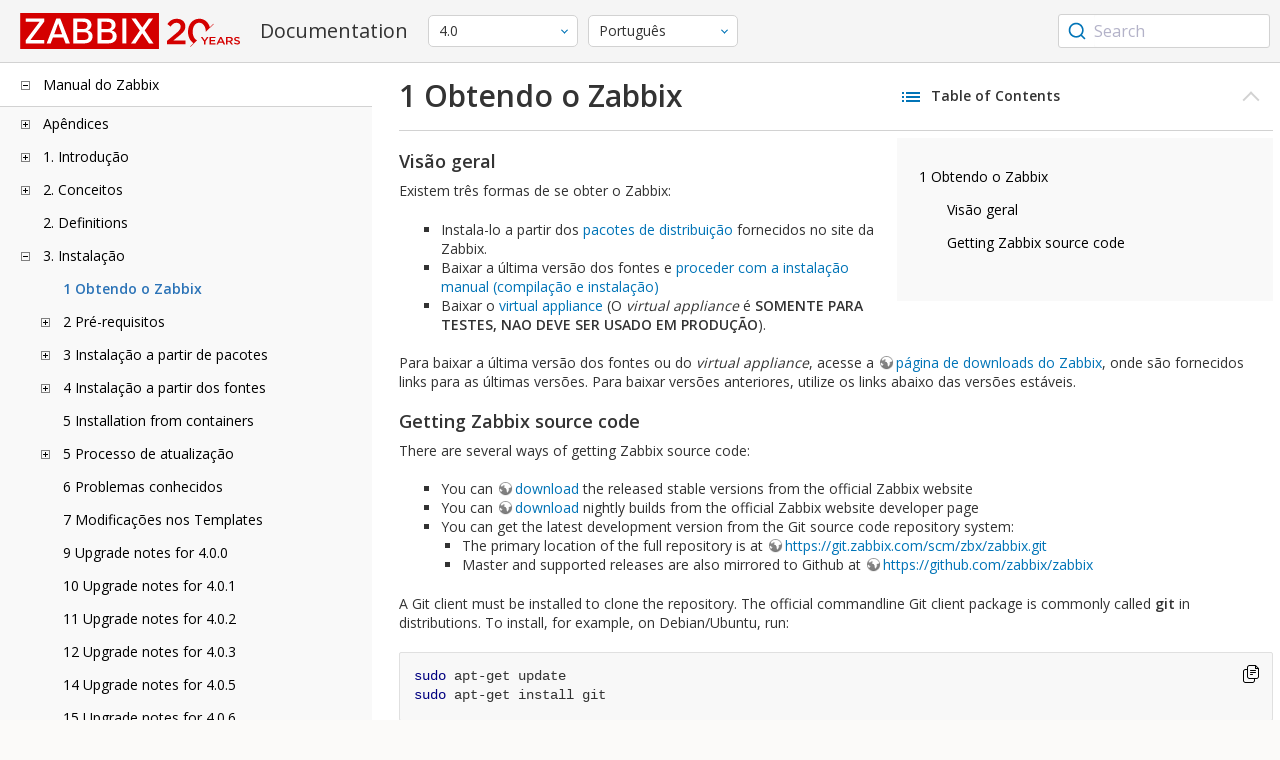

--- FILE ---
content_type: text/html
request_url: https://www.zabbix.com/documentation/4.0/pt/manual/installation/getting_zabbix
body_size: 14268
content:
<!DOCTYPE html>
<html lang="pt">
<head>
    <meta charset="utf-8" />
    <title>1 Obtendo o Zabbix</title>
	<!-- Google Tag Manager -->
    <script>(function(w,d,s,l,i){w[l]=w[l]||[];w[l].push({'gtm.start':new Date().getTime(),event:'gtm.js'});var f=d.getElementsByTagName(s)[0],j=d.createElement(s),dl=l!='dataLayer'?'&l='+l:'';j.async=true;j.src='https://www.googletagmanager.com/gtm.js?id='+i+dl;f.parentNode.insertBefore(j,f);})(window,document,'script','dataLayer','GTM-KRBT62P');</script>
    <!-- End Google Tag Manager -->
	
	<link rel="canonical" href="/documentation/current/pt/manual/installation/getting_zabbix" />
    <meta name="viewport" content="width=device-width,initial-scale=1" />
	<link rel="alternate" hreflang="en" href="/documentation/4.0/en/manual/installation/getting_zabbix" />
	 
	<link rel="alternate" hreflang="ru" href="/documentation/4.0/ru/manual/installation/getting_zabbix" />
	<link rel="alternate" hreflang="zh" href="/documentation/4.0/zh/manual/installation/getting_zabbix" />
	<link rel="alternate" hreflang="fr" href="/documentation/4.0/fr/manual/installation/getting_zabbix" />
	<link rel="alternate" hreflang="tr" href="/documentation/4.0/tr/manual/installation/getting_zabbix" />
	<link rel="alternate" hreflang="es" href="/documentation/4.0/es/manual/installation/getting_zabbix" />
	<link href="https://fonts.googleapis.com/css2?family=Open+Sans:wght@400;600&display=swap" rel="stylesheet">
	<link rel="stylesheet" type="text/css" href="/documentation/4.0/screen.min.css?bf68d95ae4cfb5ff" />

	<link rel="apple-touch-icon" sizes="180x180" href="/documentation/4.0/images/apple-touch-icon.png">
	<link rel="icon" type="image/png" sizes="32x32" href="/documentation/4.0/images/favicon-32x32.png">
	<link rel="icon" type="image/png" sizes="16x16" href="/documentation/4.0/images/favicon-16x16.png">
	<link rel="manifest" href="/documentation/4.0/images/site.webmanifest">
	<link rel="mask-icon" href="/documentation/4.0/images/safari-pinned-tab.svg" color="#d30200">
	<link rel="shortcut icon" href="/documentation/4.0/images/favicon.ico">
	<meta name="msapplication-TileColor" content="#d30200">
	<meta name="msapplication-config" content="/documentation/4.0/images/browserconfig.xml">
	<meta name="theme-color" content="#ffffff">
    </head>
<body>
	<!-- Google Tag Manager (noscript) -->
    <noscript><iframe src="https://www.googletagmanager.com/ns.html?id=GTM-KRBT62P" height="0" width="0" style="display:none;visibility:hidden"></iframe></noscript>
    <!-- End Google Tag Manager (noscript) -->
    <div id="dokuwiki__site">
		<div id="dokuwiki__top" class="showSidebar hasSidebar">
			<div class="page-header">
				<div class="group-1">
					<div class="logo">
						<a href="https://www.zabbix.com/manuals" title="Zabbix">
							<img src="https://assets.zabbix.com/img/logo/zabbix_doc.svg" alt=""/>
						</a>
					</div>
					<h1 class="doku_title">Documentation</h1>
				</div>
				<div class="group-2">
					<div class="dropdown versions">
	<span class="selected"></span>

	<ul class="dropdown-options">
				<li class="version-section"><span>Supported</span></li>
				<li >
						<a href="/documentation/current/pt/manual/installation/getting_zabbix" data-version="7.4">7.4 <span class="description">(current)</span></a>
					</li>
				<li >
						<a href="/documentation/7.0/pt/manual/installation/getting_zabbix" data-version="7.0">7.0 </a>
					</li>
				<li >
						<a href="/documentation/6.0/pt/manual/installation/getting_zabbix" data-version="6.0">6.0 </a>
					</li>
				
				<li class="version-section"><span>In development</span></li>
				<li >
						<a href="/documentation/devel/pt/manual/installation/getting_zabbix" data-version="8.0">8.0 <span class="description">(devel)</span></a>
					</li>
				
				<li class="version-section"><span>Unsupported</span></li>
				<li >
			<a href="/documentation/7.2/pt/manual/installation/getting_zabbix" data-version="7.2">7.2</a>
		</li>
				<li >
			<a href="/documentation/6.4/pt/manual/installation/getting_zabbix" data-version="6.4">6.4</a>
		</li>
				<li >
			<a href="/documentation/6.2/pt/manual/installation/getting_zabbix" data-version="6.2">6.2</a>
		</li>
				<li >
			<a href="/documentation/5.4/pt/manual/installation/getting_zabbix" data-version="5.4">5.4</a>
		</li>
				<li >
			<a href="/documentation/5.2/pt/manual/installation/getting_zabbix" data-version="5.2">5.2</a>
		</li>
				<li >
			<a href="/documentation/5.0/pt/manual/installation/getting_zabbix" data-version="5.0">5.0</a>
		</li>
				<li >
			<a href="/documentation/4.4/pt/manual/installation/getting_zabbix" data-version="4.4">4.4</a>
		</li>
				<li >
			<a href="/documentation/4.2/pt/manual/installation/getting_zabbix" data-version="4.2">4.2</a>
		</li>
				<li class="selected">
			<a href="/documentation/4.0/pt/manual/installation/getting_zabbix" data-version="4.0">4.0</a>
		</li>
				<li >
			<a href="/documentation/3.4/pt/manual/installation/getting_zabbix" data-version="3.4">3.4</a>
		</li>
				<li >
			<a href="/documentation/3.2/pt/manual/installation/getting_zabbix" data-version="3.2">3.2</a>
		</li>
				<li >
			<a href="/documentation/3.0/pt/manual/installation/getting_zabbix" data-version="3.0">3.0</a>
		</li>
				<li >
			<a href="/documentation/2.4/pt/manual/installation/getting_zabbix" data-version="2.4">2.4</a>
		</li>
				<li >
			<a href="/documentation/2.2/pt/manual/installation/getting_zabbix" data-version="2.2">2.2</a>
		</li>
				<li >
			<a href="/documentation/2.0/pt/manual/installation/getting_zabbix" data-version="2.0">2.0</a>
		</li>
				<li >
			<a href="/documentation/1.8/pt/manual/installation/getting_zabbix" data-version="1.8">1.8</a>
		</li>
				
				<li class="version-section"><span>General</span></li>
				<li >
			<a href="/documentation/info/en" data-version="info">info</a>
		</li>
				<li >
			<a href="/documentation/guidelines/en" data-version="guidelines">guidelines</a>
		</li>
				
	</ul>
</div>
					<div class="dropdown translation">
	<span class="selected"></span>

	<ul class="dropdown-options">
						<li >
			<a href="/documentation/4.0/en/manual/installation/getting_zabbix" data-lang="en">English</a>
		</li>
								<li  class="selected" >
			<a href="/documentation/4.0/pt/manual/installation/getting_zabbix" data-lang="pt-BR">Português</a>
		</li>
								<li >
			<a href="/documentation/4.0/ru/manual/installation/getting_zabbix" data-lang="ru">Русский</a>
		</li>
								<li >
			<a href="/documentation/4.0/zh/manual/installation/getting_zabbix" data-lang="zh-CN">中文</a>
		</li>
								<li >
			<a href="/documentation/4.0/fr/manual/installation/getting_zabbix" data-lang="fr">Français</a>
		</li>
								<li >
			<a href="/documentation/4.0/tr/manual/installation/getting_zabbix" data-lang="tr">Türkçe</a>
		</li>
								<li >
			<a href="/documentation/4.0/es/manual/installation/getting_zabbix" data-lang="es">Español</a>
		</li>
					</ul>
</div>
					
				</div>
				<div class="group-3">
        <div id="autocomplete" data-base-url="/documentation/4.0/pt/search?refinementList[language][0]=pt-BR&ref_page=manual/installation/getting_zabbix&query="></div>
    </div>			</div>
						<div class="wrapper group">
				<div id="dokuwiki__aside">
					<div class="pad include group">
						<div class="content">
							<div class="dtree"><div class="dTreeNode  expandable">
	<span class="expand-collapse"></span>
	<a href="/documentation/4.0/pt/manual" class="nodeFdUrl">Manual do Zabbix</a>
</div>
<div class="clip ">
	<div class="dTreeNode  expandable">
 	<span class="expand-collapse"></span>
 	<a href="/documentation/4.0/pt/manual/appendix" class="nodeFdUrl">Apêndices</a>
 </div>
 <div class="clip ">
 	<div class="dTreeNode  ">
  	<span class="expand-collapse"></span>
  	<a href="/documentation/4.0/pt/manual/appendix/faq" class="nodeFdUrl">1 Perguntas frequentes / Solução de problemas</a>
  </div>

 	<div class="dTreeNode  expandable">
  	<span class="expand-collapse"></span>
  	<a href="/documentation/4.0/pt/manual/appendix/install" class="nodeFdUrl">2 Instalação</a>
  </div>
  <div class="clip ">
  	<div class="dTreeNode  ">
   	<span class="expand-collapse"></span>
   	<a href="/documentation/4.0/pt/manual/appendix/install/db_scripts" class="nodeFdUrl">1 Scripts de criação de banco</a>
   </div>

  	<div class="dTreeNode  ">
   	<span class="expand-collapse"></span>
   	<a href="/documentation/4.0/pt/manual/appendix/install/db_charset_coll" class="nodeFdUrl">2 Repairing Zabbix database character set and collation</a>
   </div>

  	<div class="dTreeNode  ">
   	<span class="expand-collapse"></span>
   	<a href="/documentation/4.0/pt/manual/appendix/install/windows_agent" class="nodeFdUrl">2 Zabbix Agent no Microsoft Windows</a>
   </div>

  	<div class="dTreeNode  ">
   	<span class="expand-collapse"></span>
   	<a href="/documentation/4.0/pt/manual/appendix/install/elastic_search_setup" class="nodeFdUrl">3 Elasticsearch setup</a>
   </div>

  	<div class="dTreeNode  ">
   	<span class="expand-collapse"></span>
   	<a href="/documentation/4.0/pt/manual/appendix/install/real_time_export" class="nodeFdUrl">4 Real-time export of events, item values, trends</a>
   </div>

  	<div class="dTreeNode  ">
   	<span class="expand-collapse"></span>
   	<a href="/documentation/4.0/pt/manual/appendix/install/run_agent_as_root" class="nodeFdUrl">5 Running Agent as root</a>
   </div>

  	<div class="dTreeNode  ">
   	<span class="expand-collapse"></span>
   	<a href="/documentation/4.0/pt/manual/appendix/install/locales" class="nodeFdUrl">7 Additional frontend languages</a>
   </div>

  </div>

 	<div class="dTreeNode  expandable">
  	<span class="expand-collapse"></span>
  	<a href="/documentation/4.0/pt/manual/appendix/config" class="nodeFdUrl">3 Configuração dos Daemons</a>
  </div>
  <div class="clip ">
  	<div class="dTreeNode  ">
   	<span class="expand-collapse"></span>
   	<a href="/documentation/4.0/pt/manual/appendix/config/zabbix_server" class="nodeFdUrl">1 Zabbix Server</a>
   </div>

  	<div class="dTreeNode  ">
   	<span class="expand-collapse"></span>
   	<a href="/documentation/4.0/pt/manual/appendix/config/zabbix_proxy" class="nodeFdUrl">2 Zabbix Proxy</a>
   </div>

  	<div class="dTreeNode  ">
   	<span class="expand-collapse"></span>
   	<a href="/documentation/4.0/pt/manual/appendix/config/zabbix_agentd" class="nodeFdUrl">3 Zabbix Agent (UNIX)</a>
   </div>

  	<div class="dTreeNode  ">
   	<span class="expand-collapse"></span>
   	<a href="/documentation/4.0/pt/manual/appendix/config/zabbix_agentd_win" class="nodeFdUrl">4 Zabbix Agent (Windows)</a>
   </div>

  	<div class="dTreeNode  ">
   	<span class="expand-collapse"></span>
   	<a href="/documentation/4.0/pt/manual/appendix/config/zabbix_java" class="nodeFdUrl">5 Zabbix Java gateway</a>
   </div>

  	<div class="dTreeNode  ">
   	<span class="expand-collapse"></span>
   	<a href="/documentation/4.0/pt/manual/appendix/config/special_notes_include" class="nodeFdUrl">7 Observações sobre o parâmetro "Include"</a>
   </div>

  </div>

 	<div class="dTreeNode  expandable">
  	<span class="expand-collapse"></span>
  	<a href="/documentation/4.0/pt/manual/appendix/items" class="nodeFdUrl">4 Itens</a>
  </div>
  <div class="clip ">
  	<div class="dTreeNode  ">
   	<span class="expand-collapse"></span>
   	<a href="/documentation/4.0/pt/manual/appendix/items/supported_by_platform" class="nodeFdUrl">1 Itens suportados por plataforma</a>
   </div>

  	<div class="dTreeNode  ">
   	<span class="expand-collapse"></span>
   	<a href="/documentation/4.0/pt/manual/appendix/items/vm.memory.size_params" class="nodeFdUrl">2 parâmetros vm.memory.size</a>
   </div>

  	<div class="dTreeNode  ">
   	<span class="expand-collapse"></span>
   	<a href="/documentation/4.0/pt/manual/appendix/items/activepassive" class="nodeFdUrl">3 Verificações passivas e ativas</a>
   </div>

  	<div class="dTreeNode  ">
   	<span class="expand-collapse"></span>
   	<a href="/documentation/4.0/pt/manual/appendix/items/encoding_of_values" class="nodeFdUrl">4 Codificação dos valores retornados</a>
   </div>

  	<div class="dTreeNode  ">
   	<span class="expand-collapse"></span>
   	<a href="/documentation/4.0/pt/manual/appendix/items/trapper" class="nodeFdUrl">4 Trapper items</a>
   </div>

  	<div class="dTreeNode  ">
   	<span class="expand-collapse"></span>
   	<a href="/documentation/4.0/pt/manual/appendix/items/win_permissions" class="nodeFdUrl">5 Minimum permission level for Windows agent items</a>
   </div>

  	<div class="dTreeNode  ">
   	<span class="expand-collapse"></span>
   	<a href="/documentation/4.0/pt/manual/appendix/items/large_file_support" class="nodeFdUrl">5 Suporte a grandes arquivos</a>
   </div>

  	<div class="dTreeNode  ">
   	<span class="expand-collapse"></span>
   	<a href="/documentation/4.0/pt/manual/appendix/items/unreachability" class="nodeFdUrl">6 Definições de host inalcançável/inacessível</a>
   </div>

  	<div class="dTreeNode  ">
   	<span class="expand-collapse"></span>
   	<a href="/documentation/4.0/pt/manual/appendix/items/sensor" class="nodeFdUrl">7 Sensores</a>
   </div>

  	<div class="dTreeNode  ">
   	<span class="expand-collapse"></span>
   	<a href="/documentation/4.0/pt/manual/appendix/items/proc_mem_notes" class="nodeFdUrl">8 Observações sobre o parâmetro memtype em itens proc.mem</a>
   </div>

  	<div class="dTreeNode  ">
   	<span class="expand-collapse"></span>
   	<a href="/documentation/4.0/pt/manual/appendix/items/proc_mem_num_notes" class="nodeFdUrl">9 Observações sobre seleção de processos nos itens proc.mem e proc.num</a>
   </div>

  	<div class="dTreeNode  ">
   	<span class="expand-collapse"></span>
   	<a href="/documentation/4.0/pt/manual/appendix/items/service_check_details" class="nodeFdUrl">10 Detalhes de implementação das verificações net.tcp.service ed net.udp.service</a>
   </div>

  	<div class="dTreeNode  ">
   	<span class="expand-collapse"></span>
   	<a href="/documentation/4.0/pt/manual/appendix/items/preprocessing" class="nodeFdUrl">12 Item value preprocessing details</a>
   </div>

  	<div class="dTreeNode  ">
   	<span class="expand-collapse"></span>
   	<a href="/documentation/4.0/pt/manual/appendix/items/jsonpath" class="nodeFdUrl">13 Supported JSONPath functionality</a>
   </div>

  	<div class="dTreeNode  ">
   	<span class="expand-collapse"></span>
   	<a href="/documentation/4.0/pt/manual/appendix/items/remote_stats" class="nodeFdUrl">15 Remote monitoring of Zabbix stats</a>
   </div>

  </div>

 	<div class="dTreeNode  expandable">
  	<span class="expand-collapse"></span>
  	<a href="/documentation/4.0/pt/manual/appendix/protocols" class="nodeFdUrl">4 Protocols</a>
  </div>
  <div class="clip ">
  	<div class="dTreeNode  ">
   	<span class="expand-collapse"></span>
   	<a href="/documentation/4.0/pt/manual/appendix/protocols/server_proxy" class="nodeFdUrl">1 Server-proxy data exchange protocol</a>
   </div>

  	<div class="dTreeNode  ">
   	<span class="expand-collapse"></span>
   	<a href="/documentation/4.0/pt/manual/appendix/protocols/zabbix_agent" class="nodeFdUrl">2 Zabbix agent protocol</a>
   </div>

  	<div class="dTreeNode  ">
   	<span class="expand-collapse"></span>
   	<a href="/documentation/4.0/pt/manual/appendix/protocols/zabbix_sender" class="nodeFdUrl">3 Zabbix sender protocol</a>
   </div>

  	<div class="dTreeNode  ">
   	<span class="expand-collapse"></span>
   	<a href="/documentation/4.0/pt/manual/appendix/protocols/header_datalen" class="nodeFdUrl">4 Header</a>
   </div>

  	<div class="dTreeNode  ">
   	<span class="expand-collapse"></span>
   	<a href="/documentation/4.0/pt/manual/appendix/protocols/real_time_export" class="nodeFdUrl">5 Real-time export protocol</a>
   </div>

  </div>

 	<div class="dTreeNode  expandable">
  	<span class="expand-collapse"></span>
  	<a href="/documentation/4.0/pt/manual/appendix/triggers" class="nodeFdUrl">5 Triggers</a>
  </div>
  <div class="clip ">
  	<div class="dTreeNode  ">
   	<span class="expand-collapse"></span>
   	<a href="/documentation/4.0/pt/manual/appendix/triggers/functions" class="nodeFdUrl">1 Funções de trigger suportadas</a>
   </div>

  </div>

 	<div class="dTreeNode  expandable">
  	<span class="expand-collapse"></span>
  	<a href="/documentation/4.0/pt/manual/appendix/macros" class="nodeFdUrl">6 Macros</a>
  </div>
  <div class="clip ">
  	<div class="dTreeNode  ">
   	<span class="expand-collapse"></span>
   	<a href="/documentation/4.0/pt/manual/appendix/macros/supported_by_location" class="nodeFdUrl">1 Macros suportadas por localização</a>
   </div>

  	<div class="dTreeNode  ">
   	<span class="expand-collapse"></span>
   	<a href="/documentation/4.0/pt/manual/appendix/macros/supported_by_location_user" class="nodeFdUrl">2 User macros supported by location</a>
   </div>

  </div>

 	<div class="dTreeNode  ">
  	<span class="expand-collapse"></span>
  	<a href="/documentation/4.0/pt/manual/appendix/time_period" class="nodeFdUrl">7 Definindo períodos de tempo</a>
  </div>

 	<div class="dTreeNode  ">
  	<span class="expand-collapse"></span>
  	<a href="/documentation/4.0/pt/manual/appendix/command_execution" class="nodeFdUrl">8 Execução de comandos</a>
  </div>

 	<div class="dTreeNode  ">
  	<span class="expand-collapse"></span>
  	<a href="/documentation/4.0/pt/manual/appendix/suffixes" class="nodeFdUrl">8 Unit symbols</a>
  </div>

 	<div class="dTreeNode  ">
  	<span class="expand-collapse"></span>
  	<a href="/documentation/4.0/pt/manual/appendix/compatibility" class="nodeFdUrl">11 Compatibilidade entre versões</a>
  </div>

 	<div class="dTreeNode  ">
  	<span class="expand-collapse"></span>
  	<a href="/documentation/4.0/pt/manual/appendix/database_error_handling" class="nodeFdUrl">12 Gerenciamento de erros de banco de dados</a>
  </div>

 	<div class="dTreeNode  ">
  	<span class="expand-collapse"></span>
  	<a href="/documentation/4.0/pt/manual/appendix/zabbix_sender_dll" class="nodeFdUrl">13 Biblioteca dinâmica Zabbix sender para Windows</a>
  </div>

 	<div class="dTreeNode  ">
  	<span class="expand-collapse"></span>
  	<a href="/documentation/4.0/pt/manual/appendix/selinux" class="nodeFdUrl">16 Issues with SELinux</a>
  </div>

 	<div class="dTreeNode  ">
  	<span class="expand-collapse"></span>
  	<a href="/documentation/4.0/pt/manual/appendix/other_issues" class="nodeFdUrl">17 Other issues</a>
  </div>

 </div>

	<div class="dTreeNode  expandable">
 	<span class="expand-collapse"></span>
 	<a href="/documentation/4.0/pt/manual/introduction" class="nodeFdUrl">1. Introdução</a>
 </div>
 <div class="clip ">
 	<div class="dTreeNode  ">
  	<span class="expand-collapse"></span>
  	<a href="/documentation/4.0/pt/manual/introduction/manual_structure" class="nodeFdUrl">1 Estrutura do manual</a>
  </div>

 	<div class="dTreeNode  ">
  	<span class="expand-collapse"></span>
  	<a href="/documentation/4.0/pt/manual/introduction/about" class="nodeFdUrl">2 O que é o Zabbix</a>
  </div>

 	<div class="dTreeNode  ">
  	<span class="expand-collapse"></span>
  	<a href="/documentation/4.0/pt/manual/introduction/features" class="nodeFdUrl">3 Funcionalidades do Zabbix</a>
  </div>

 	<div class="dTreeNode  ">
  	<span class="expand-collapse"></span>
  	<a href="/documentation/4.0/pt/manual/introduction/overview" class="nodeFdUrl">4 Visão geral</a>
  </div>

 	<div class="dTreeNode  ">
  	<span class="expand-collapse"></span>
  	<a href="/documentation/4.0/pt/manual/introduction/whatsnew400" class="nodeFdUrl">5 What's new in Zabbix 4.0.0</a>
  </div>

 	<div class="dTreeNode  ">
  	<span class="expand-collapse"></span>
  	<a href="/documentation/4.0/pt/manual/introduction/whatsnew401" class="nodeFdUrl">6 What's new in Zabbix 4.0.1</a>
  </div>

 	<div class="dTreeNode  ">
  	<span class="expand-collapse"></span>
  	<a href="/documentation/4.0/pt/manual/introduction/whatsnew402" class="nodeFdUrl">7 What's new in Zabbix 4.0.2</a>
  </div>

 	<div class="dTreeNode  ">
  	<span class="expand-collapse"></span>
  	<a href="/documentation/4.0/pt/manual/introduction/whatsnew403" class="nodeFdUrl">8 What's new in Zabbix 4.0.3</a>
  </div>

 	<div class="dTreeNode  ">
  	<span class="expand-collapse"></span>
  	<a href="/documentation/4.0/pt/manual/introduction/whatsnew404" class="nodeFdUrl">9 What's new in Zabbix 4.0.4</a>
  </div>

 	<div class="dTreeNode  ">
  	<span class="expand-collapse"></span>
  	<a href="/documentation/4.0/pt/manual/introduction/whatsnew405" class="nodeFdUrl">10 What's new in Zabbix 4.0.5</a>
  </div>

 	<div class="dTreeNode  ">
  	<span class="expand-collapse"></span>
  	<a href="/documentation/4.0/pt/manual/introduction/whatsnew406" class="nodeFdUrl">11 What's new in Zabbix 4.0.6</a>
  </div>

 	<div class="dTreeNode  ">
  	<span class="expand-collapse"></span>
  	<a href="/documentation/4.0/pt/manual/introduction/whatsnew407" class="nodeFdUrl">12 What's new in Zabbix 4.0.7</a>
  </div>

 	<div class="dTreeNode  ">
  	<span class="expand-collapse"></span>
  	<a href="/documentation/4.0/pt/manual/introduction/whatsnew408" class="nodeFdUrl">13 What's new in Zabbix 4.0.8</a>
  </div>

 	<div class="dTreeNode  ">
  	<span class="expand-collapse"></span>
  	<a href="/documentation/4.0/pt/manual/introduction/whatsnew409" class="nodeFdUrl">14 What's new in Zabbix 4.0.9</a>
  </div>

 	<div class="dTreeNode  ">
  	<span class="expand-collapse"></span>
  	<a href="/documentation/4.0/pt/manual/introduction/whatsnew4010" class="nodeFdUrl">15 What's new in Zabbix 4.0.10</a>
  </div>

 	<div class="dTreeNode  ">
  	<span class="expand-collapse"></span>
  	<a href="/documentation/4.0/pt/manual/introduction/whatsnew4011" class="nodeFdUrl">16 What's new in Zabbix 4.0.11</a>
  </div>

 	<div class="dTreeNode  ">
  	<span class="expand-collapse"></span>
  	<a href="/documentation/4.0/pt/manual/introduction/whatsnew4012" class="nodeFdUrl">17 What's new in Zabbix 4.0.12</a>
  </div>

 	<div class="dTreeNode  ">
  	<span class="expand-collapse"></span>
  	<a href="/documentation/4.0/pt/manual/introduction/whatsnew4013" class="nodeFdUrl">18 What's new in Zabbix 4.0.13</a>
  </div>

 	<div class="dTreeNode  ">
  	<span class="expand-collapse"></span>
  	<a href="/documentation/4.0/pt/manual/introduction/whatsnew4014" class="nodeFdUrl">19 What's new in Zabbix 4.0.14</a>
  </div>

 	<div class="dTreeNode  ">
  	<span class="expand-collapse"></span>
  	<a href="/documentation/4.0/pt/manual/introduction/whatsnew4015" class="nodeFdUrl">20 What's new in Zabbix 4.0.15</a>
  </div>

 	<div class="dTreeNode  ">
  	<span class="expand-collapse"></span>
  	<a href="/documentation/4.0/pt/manual/introduction/whatsnew4016" class="nodeFdUrl">21 What's new in Zabbix 4.0.16</a>
  </div>

 	<div class="dTreeNode  ">
  	<span class="expand-collapse"></span>
  	<a href="/documentation/4.0/pt/manual/introduction/whatsnew4017" class="nodeFdUrl">22 What's new in Zabbix 4.0.17</a>
  </div>

 	<div class="dTreeNode  ">
  	<span class="expand-collapse"></span>
  	<a href="/documentation/4.0/pt/manual/introduction/whatsnew4018" class="nodeFdUrl">23 What's new in Zabbix 4.0.18</a>
  </div>

 	<div class="dTreeNode  ">
  	<span class="expand-collapse"></span>
  	<a href="/documentation/4.0/pt/manual/introduction/whatsnew4019" class="nodeFdUrl">24 What's new in Zabbix 4.0.19</a>
  </div>

 	<div class="dTreeNode  ">
  	<span class="expand-collapse"></span>
  	<a href="/documentation/4.0/pt/manual/introduction/whatsnew4020" class="nodeFdUrl">25 What's new in Zabbix 4.0.20</a>
  </div>

 	<div class="dTreeNode  ">
  	<span class="expand-collapse"></span>
  	<a href="/documentation/4.0/pt/manual/introduction/whatsnew4021" class="nodeFdUrl">26 What's new in Zabbix 4.0.21</a>
  </div>

 	<div class="dTreeNode  ">
  	<span class="expand-collapse"></span>
  	<a href="/documentation/4.0/pt/manual/introduction/whatsnew4022" class="nodeFdUrl">27 What's new in Zabbix 4.0.22</a>
  </div>

 	<div class="dTreeNode  ">
  	<span class="expand-collapse"></span>
  	<a href="/documentation/4.0/pt/manual/introduction/whatsnew4023" class="nodeFdUrl">28 What's new in Zabbix 4.0.23</a>
  </div>

 	<div class="dTreeNode  ">
  	<span class="expand-collapse"></span>
  	<a href="/documentation/4.0/pt/manual/introduction/whatsnew4024" class="nodeFdUrl">29 What's new in Zabbix 4.0.24</a>
  </div>

 	<div class="dTreeNode  ">
  	<span class="expand-collapse"></span>
  	<a href="/documentation/4.0/pt/manual/introduction/whatsnew4025" class="nodeFdUrl">30 What's new in Zabbix 4.0.25</a>
  </div>

 	<div class="dTreeNode  ">
  	<span class="expand-collapse"></span>
  	<a href="/documentation/4.0/pt/manual/introduction/whatsnew4026" class="nodeFdUrl">31 What's new in Zabbix 4.0.26</a>
  </div>

 	<div class="dTreeNode  ">
  	<span class="expand-collapse"></span>
  	<a href="/documentation/4.0/pt/manual/introduction/whatsnew_4.0.27" class="nodeFdUrl">32 What's new in Zabbix 4.0.27</a>
  </div>

 	<div class="dTreeNode  ">
  	<span class="expand-collapse"></span>
  	<a href="/documentation/4.0/pt/manual/introduction/whatsnew4028" class="nodeFdUrl">33 What's new in Zabbix 4.0.28</a>
  </div>

 	<div class="dTreeNode  ">
  	<span class="expand-collapse"></span>
  	<a href="/documentation/4.0/pt/manual/introduction/whatsnew4029" class="nodeFdUrl">34 What's new in Zabbix 4.0.29</a>
  </div>

 	<div class="dTreeNode  ">
  	<span class="expand-collapse"></span>
  	<a href="/documentation/4.0/pt/manual/introduction/whatsnew4030" class="nodeFdUrl">35 What's new in Zabbix 4.0.30</a>
  </div>

 	<div class="dTreeNode  ">
  	<span class="expand-collapse"></span>
  	<a href="/documentation/4.0/pt/manual/introduction/whatsnew4031" class="nodeFdUrl">36 What's new in Zabbix 4.0.31</a>
  </div>

 	<div class="dTreeNode  ">
  	<span class="expand-collapse"></span>
  	<a href="/documentation/4.0/pt/manual/introduction/whatsnew4032" class="nodeFdUrl">37 What's new in Zabbix 4.0.32</a>
  </div>

 	<div class="dTreeNode  ">
  	<span class="expand-collapse"></span>
  	<a href="/documentation/4.0/pt/manual/introduction/whatsnew4033" class="nodeFdUrl">38 What's new in Zabbix 4.0.33</a>
  </div>

 	<div class="dTreeNode  ">
  	<span class="expand-collapse"></span>
  	<a href="/documentation/4.0/pt/manual/introduction/whatsnew4034" class="nodeFdUrl">39 What's new in Zabbix 4.0.34</a>
  </div>

 	<div class="dTreeNode  ">
  	<span class="expand-collapse"></span>
  	<a href="/documentation/4.0/pt/manual/introduction/whatsnew4035" class="nodeFdUrl">40 What's new in Zabbix 4.0.35</a>
  </div>

 	<div class="dTreeNode  ">
  	<span class="expand-collapse"></span>
  	<a href="/documentation/4.0/pt/manual/introduction/whatsnew4036" class="nodeFdUrl">41 What's new in Zabbix 4.0.36</a>
  </div>

 	<div class="dTreeNode  ">
  	<span class="expand-collapse"></span>
  	<a href="/documentation/4.0/pt/manual/introduction/whatsnew4037" class="nodeFdUrl">42 What's new in Zabbix 4.0.37</a>
  </div>

 	<div class="dTreeNode  ">
  	<span class="expand-collapse"></span>
  	<a href="/documentation/4.0/pt/manual/introduction/whatsnew4038" class="nodeFdUrl">43 What's new in Zabbix 4.0.38</a>
  </div>

 	<div class="dTreeNode  ">
  	<span class="expand-collapse"></span>
  	<a href="/documentation/4.0/pt/manual/introduction/whatsnew4039" class="nodeFdUrl">44 What's new in Zabbix 4.0.39</a>
  </div>

 </div>

	<div class="dTreeNode  expandable">
 	<span class="expand-collapse"></span>
 	<a href="/documentation/4.0/pt/manual/concepts" class="nodeFdUrl">2. Conceitos</a>
 </div>
 <div class="clip ">
 	<div class="dTreeNode  ">
  	<span class="expand-collapse"></span>
  	<a href="/documentation/4.0/pt/manual/concepts/server" class="nodeFdUrl">2 Servidor</a>
  </div>

 	<div class="dTreeNode  ">
  	<span class="expand-collapse"></span>
  	<a href="/documentation/4.0/pt/manual/concepts/agent" class="nodeFdUrl">3 Agente</a>
  </div>

 	<div class="dTreeNode  ">
  	<span class="expand-collapse"></span>
  	<a href="/documentation/4.0/pt/manual/concepts/proxy" class="nodeFdUrl">4 Proxy</a>
  </div>

 	<div class="dTreeNode  expandable">
  	<span class="expand-collapse"></span>
  	<a href="/documentation/4.0/pt/manual/concepts/java" class="nodeFdUrl">5 Java gateway</a>
  </div>
  <div class="clip ">
  	<div class="dTreeNode  ">
   	<span class="expand-collapse"></span>
   	<a href="/documentation/4.0/pt/manual/concepts/java/from_sources" class="nodeFdUrl">1 Setup from sources</a>
   </div>

  	<div class="dTreeNode  ">
   	<span class="expand-collapse"></span>
   	<a href="/documentation/4.0/pt/manual/concepts/java/from_rhel_centos" class="nodeFdUrl">2 Setup from RHEL/CentOS packages</a>
   </div>

  	<div class="dTreeNode  ">
   	<span class="expand-collapse"></span>
   	<a href="/documentation/4.0/pt/manual/concepts/java/from_debian_ubuntu" class="nodeFdUrl">3 Setup from Debian/Ubuntu packages</a>
   </div>

  </div>

 	<div class="dTreeNode  ">
  	<span class="expand-collapse"></span>
  	<a href="/documentation/4.0/pt/manual/concepts/sender" class="nodeFdUrl">6 Sender</a>
  </div>

 	<div class="dTreeNode  ">
  	<span class="expand-collapse"></span>
  	<a href="/documentation/4.0/pt/manual/concepts/get" class="nodeFdUrl">7 Get</a>
  </div>

 </div>

	<div class="dTreeNode  ">
 	<span class="expand-collapse"></span>
 	<a href="/documentation/4.0/pt/manual/definitions" class="nodeFdUrl">2. Definitions</a>
 </div>

	<div class="dTreeNode  expandable">
 	<span class="expand-collapse"></span>
 	<a href="/documentation/4.0/pt/manual/installation" class="nodeFdUrl">3. Instalação</a>
 </div>
 <div class="clip ">
 	<div class="dTreeNode  ">
  	<span class="expand-collapse"></span>
  	<a href="/documentation/4.0/pt/manual/installation/getting_zabbix" class="nodeFdUrl">1 Obtendo o Zabbix</a>
  </div>

 	<div class="dTreeNode  expandable">
  	<span class="expand-collapse"></span>
  	<a href="/documentation/4.0/pt/manual/installation/requirements" class="nodeFdUrl">2 Pré-requisitos</a>
  </div>
  <div class="clip ">
  	<div class="dTreeNode  ">
   	<span class="expand-collapse"></span>
   	<a href="/documentation/4.0/pt/manual/installation/requirements/best_practices" class="nodeFdUrl">Best practices for secure Zabbix setup</a>
   </div>

  </div>

 	<div class="dTreeNode  expandable">
  	<span class="expand-collapse"></span>
  	<a href="/documentation/4.0/pt/manual/installation/install_from_packages" class="nodeFdUrl">3 Instalação a partir de pacotes</a>
  </div>
  <div class="clip ">
  	<div class="dTreeNode  ">
   	<span class="expand-collapse"></span>
   	<a href="/documentation/4.0/pt/manual/installation/install_from_packages/rhel_centos" class="nodeFdUrl">1 Red Hat Enterprise Linux/CentOS</a>
   </div>

  	<div class="dTreeNode  ">
   	<span class="expand-collapse"></span>
   	<a href="/documentation/4.0/pt/manual/installation/install_from_packages/debian_ubuntu" class="nodeFdUrl">2 Debian/Ubuntu/Raspbian</a>
   </div>

  	<div class="dTreeNode  ">
   	<span class="expand-collapse"></span>
   	<a href="/documentation/4.0/pt/manual/installation/install_from_packages/win_msi" class="nodeFdUrl">3 Windows agent installation from MSI</a>
   </div>

  	<div class="dTreeNode  ">
   	<span class="expand-collapse"></span>
   	<a href="/documentation/4.0/pt/manual/installation/install_from_packages/mac_pkg" class="nodeFdUrl">4 Mac OS agent installation from PKG</a>
   </div>

  </div>

 	<div class="dTreeNode  expandable">
  	<span class="expand-collapse"></span>
  	<a href="/documentation/4.0/pt/manual/installation/install" class="nodeFdUrl">4 Instalação a partir dos fontes</a>
  </div>
  <div class="clip ">
  	<div class="dTreeNode  ">
   	<span class="expand-collapse"></span>
   	<a href="/documentation/4.0/pt/manual/installation/install/win_agent" class="nodeFdUrl">Building Windows agent binaries with/without TLS</a>
   </div>

  </div>

 	<div class="dTreeNode  ">
  	<span class="expand-collapse"></span>
  	<a href="/documentation/4.0/pt/manual/installation/containers" class="nodeFdUrl">5 Installation from containers</a>
  </div>

 	<div class="dTreeNode  expandable">
  	<span class="expand-collapse"></span>
  	<a href="/documentation/4.0/pt/manual/installation/upgrade" class="nodeFdUrl">5 Processo de atualização</a>
  </div>
  <div class="clip ">
  	<div class="dTreeNode  expandable">
   	<span class="expand-collapse"></span>
   	<a href="/documentation/4.0/pt/manual/installation/upgrade/packages" class="nodeFdUrl">Upgrade from packages</a>
   </div>
   <div class="clip ">
   	<div class="dTreeNode  ">
    	<span class="expand-collapse"></span>
    	<a href="/documentation/4.0/pt/manual/installation/upgrade/packages/rhel_centos" class="nodeFdUrl">1 Red Hat Enterprise Linux/CentOS</a>
    </div>

   	<div class="dTreeNode  ">
    	<span class="expand-collapse"></span>
    	<a href="/documentation/4.0/pt/manual/installation/upgrade/packages/debian_ubuntu" class="nodeFdUrl">2 Debian/Ubuntu</a>
    </div>

   </div>

  	<div class="dTreeNode  ">
   	<span class="expand-collapse"></span>
   	<a href="/documentation/4.0/pt/manual/installation/upgrade/sources" class="nodeFdUrl">Upgrade from sources</a>
   </div>

  </div>

 	<div class="dTreeNode  ">
  	<span class="expand-collapse"></span>
  	<a href="/documentation/4.0/pt/manual/installation/known_issues" class="nodeFdUrl">6 Problemas conhecidos</a>
  </div>

 	<div class="dTreeNode  ">
  	<span class="expand-collapse"></span>
  	<a href="/documentation/4.0/pt/manual/installation/template_changes" class="nodeFdUrl">7 Modificações nos Templates</a>
  </div>

 	<div class="dTreeNode  ">
  	<span class="expand-collapse"></span>
  	<a href="/documentation/4.0/pt/manual/installation/upgrade_notes_400" class="nodeFdUrl">9 Upgrade notes for 4.0.0</a>
  </div>

 	<div class="dTreeNode  ">
  	<span class="expand-collapse"></span>
  	<a href="/documentation/4.0/pt/manual/installation/upgrade_notes_401" class="nodeFdUrl">10 Upgrade notes for 4.0.1</a>
  </div>

 	<div class="dTreeNode  ">
  	<span class="expand-collapse"></span>
  	<a href="/documentation/4.0/pt/manual/installation/upgrade_notes_402" class="nodeFdUrl">11 Upgrade notes for 4.0.2</a>
  </div>

 	<div class="dTreeNode  ">
  	<span class="expand-collapse"></span>
  	<a href="/documentation/4.0/pt/manual/installation/upgrade_notes_403" class="nodeFdUrl">12 Upgrade notes for 4.0.3</a>
  </div>

 	<div class="dTreeNode  ">
  	<span class="expand-collapse"></span>
  	<a href="/documentation/4.0/pt/manual/installation/upgrade_notes_405" class="nodeFdUrl">14 Upgrade notes for 4.0.5</a>
  </div>

 	<div class="dTreeNode  ">
  	<span class="expand-collapse"></span>
  	<a href="/documentation/4.0/pt/manual/installation/upgrade_notes_406" class="nodeFdUrl">15 Upgrade notes for 4.0.6</a>
  </div>

 	<div class="dTreeNode  ">
  	<span class="expand-collapse"></span>
  	<a href="/documentation/4.0/pt/manual/installation/upgrade_notes_407" class="nodeFdUrl">16 Upgrade notes for 4.0.7</a>
  </div>

 	<div class="dTreeNode  ">
  	<span class="expand-collapse"></span>
  	<a href="/documentation/4.0/pt/manual/installation/upgrade_notes_408" class="nodeFdUrl">17 Upgrade notes for 4.0.8</a>
  </div>

 	<div class="dTreeNode  ">
  	<span class="expand-collapse"></span>
  	<a href="/documentation/4.0/pt/manual/installation/upgrade_notes_409" class="nodeFdUrl">18 Upgrade notes for 4.0.9</a>
  </div>

 	<div class="dTreeNode  ">
  	<span class="expand-collapse"></span>
  	<a href="/documentation/4.0/pt/manual/installation/upgrade_notes_4010" class="nodeFdUrl">19 Upgrade notes for 4.0.10</a>
  </div>

 	<div class="dTreeNode  ">
  	<span class="expand-collapse"></span>
  	<a href="/documentation/4.0/pt/manual/installation/upgrade_notes_4011" class="nodeFdUrl">20 Upgrade notes for 4.0.11</a>
  </div>

 	<div class="dTreeNode  ">
  	<span class="expand-collapse"></span>
  	<a href="/documentation/4.0/pt/manual/installation/upgrade_notes_4012" class="nodeFdUrl">21 Upgrade notes for 4.0.12</a>
  </div>

 	<div class="dTreeNode  ">
  	<span class="expand-collapse"></span>
  	<a href="/documentation/4.0/pt/manual/installation/upgrade_notes_4013" class="nodeFdUrl">22 Upgrade notes for 4.0.13</a>
  </div>

 	<div class="dTreeNode  ">
  	<span class="expand-collapse"></span>
  	<a href="/documentation/4.0/pt/manual/installation/upgrade_notes_4014" class="nodeFdUrl">23 Upgrade notes for 4.0.14</a>
  </div>

 	<div class="dTreeNode  ">
  	<span class="expand-collapse"></span>
  	<a href="/documentation/4.0/pt/manual/installation/upgrade_notes_4015" class="nodeFdUrl">24 Upgrade notes for 4.0.15</a>
  </div>

 	<div class="dTreeNode  ">
  	<span class="expand-collapse"></span>
  	<a href="/documentation/4.0/pt/manual/installation/upgrade_notes_4016" class="nodeFdUrl">25 Upgrade notes for 4.0.16</a>
  </div>

 	<div class="dTreeNode  ">
  	<span class="expand-collapse"></span>
  	<a href="/documentation/4.0/pt/manual/installation/upgrade_notes_4017" class="nodeFdUrl">26 Upgrade notes for 4.0.17</a>
  </div>

 	<div class="dTreeNode  ">
  	<span class="expand-collapse"></span>
  	<a href="/documentation/4.0/pt/manual/installation/upgrade_notes_4018" class="nodeFdUrl">27 Upgrade notes for 4.0.18</a>
  </div>

 	<div class="dTreeNode  ">
  	<span class="expand-collapse"></span>
  	<a href="/documentation/4.0/pt/manual/installation/upgrade_notes_4019" class="nodeFdUrl">28 Upgrade notes for 4.0.19</a>
  </div>

 	<div class="dTreeNode  ">
  	<span class="expand-collapse"></span>
  	<a href="/documentation/4.0/pt/manual/installation/upgrade_notes_4020" class="nodeFdUrl">29 Upgrade notes for 4.0.20</a>
  </div>

 	<div class="dTreeNode  ">
  	<span class="expand-collapse"></span>
  	<a href="/documentation/4.0/pt/manual/installation/upgrade_notes_4021" class="nodeFdUrl">30 Upgrade notes for 4.0.21</a>
  </div>

 	<div class="dTreeNode  ">
  	<span class="expand-collapse"></span>
  	<a href="/documentation/4.0/pt/manual/installation/upgrade_notes_4022" class="nodeFdUrl">31 Upgrade notes for 4.0.22</a>
  </div>

 	<div class="dTreeNode  ">
  	<span class="expand-collapse"></span>
  	<a href="/documentation/4.0/pt/manual/installation/upgrade_notes_4023" class="nodeFdUrl">32 Upgrade notes for 4.0.23</a>
  </div>

 	<div class="dTreeNode  ">
  	<span class="expand-collapse"></span>
  	<a href="/documentation/4.0/pt/manual/installation/upgrade_notes_4024" class="nodeFdUrl">33 Upgrade notes for 4.0.24</a>
  </div>

 	<div class="dTreeNode  ">
  	<span class="expand-collapse"></span>
  	<a href="/documentation/4.0/pt/manual/installation/upgrade_notes_4025" class="nodeFdUrl">34 Upgrade notes for 4.0.25</a>
  </div>

 	<div class="dTreeNode  ">
  	<span class="expand-collapse"></span>
  	<a href="/documentation/4.0/pt/manual/installation/upgrade_notes_4026" class="nodeFdUrl">35 Upgrade notes for 4.0.26</a>
  </div>

 	<div class="dTreeNode  ">
  	<span class="expand-collapse"></span>
  	<a href="/documentation/4.0/pt/manual/installation/upgrade_notes_4027" class="nodeFdUrl">36 Upgrade notes for 4.0.27</a>
  </div>

 	<div class="dTreeNode  ">
  	<span class="expand-collapse"></span>
  	<a href="/documentation/4.0/pt/manual/installation/upgrade_notes_4028" class="nodeFdUrl">37 Upgrade notes for 4.0.28</a>
  </div>

 	<div class="dTreeNode  ">
  	<span class="expand-collapse"></span>
  	<a href="/documentation/4.0/pt/manual/installation/upgrade_notes_4029" class="nodeFdUrl">38 Upgrade notes for 4.0.29</a>
  </div>

 	<div class="dTreeNode  ">
  	<span class="expand-collapse"></span>
  	<a href="/documentation/4.0/pt/manual/installation/upgrade_notes_4030" class="nodeFdUrl">39 Upgrade notes for 4.0.30</a>
  </div>

 	<div class="dTreeNode  ">
  	<span class="expand-collapse"></span>
  	<a href="/documentation/4.0/pt/manual/installation/upgrade_notes_4031" class="nodeFdUrl">40 Upgrade notes for 4.0.31</a>
  </div>

 	<div class="dTreeNode  ">
  	<span class="expand-collapse"></span>
  	<a href="/documentation/4.0/pt/manual/installation/upgrade_notes_4032" class="nodeFdUrl">41 Upgrade notes for 4.0.32</a>
  </div>

 	<div class="dTreeNode  ">
  	<span class="expand-collapse"></span>
  	<a href="/documentation/4.0/pt/manual/installation/upgrade_notes_4033" class="nodeFdUrl">42 Upgrade notes for 4.0.33</a>
  </div>

 	<div class="dTreeNode  ">
  	<span class="expand-collapse"></span>
  	<a href="/documentation/4.0/pt/manual/installation/upgrade_notes_4034" class="nodeFdUrl">43 Upgrade notes for 4.0.34</a>
  </div>

 	<div class="dTreeNode  ">
  	<span class="expand-collapse"></span>
  	<a href="/documentation/4.0/pt/manual/installation/upgrade_notes_4035" class="nodeFdUrl">44 Upgrade notes for 4.0.35</a>
  </div>

 	<div class="dTreeNode  ">
  	<span class="expand-collapse"></span>
  	<a href="/documentation/4.0/pt/manual/installation/upgrade_notes_4036" class="nodeFdUrl">45 Upgrade notes for 4.0.36</a>
  </div>

 	<div class="dTreeNode  ">
  	<span class="expand-collapse"></span>
  	<a href="/documentation/4.0/pt/manual/installation/upgrade_notes_4037" class="nodeFdUrl">46 Upgrade notes for 4.0.37</a>
  </div>

 	<div class="dTreeNode  ">
  	<span class="expand-collapse"></span>
  	<a href="/documentation/4.0/pt/manual/installation/upgrade_notes_4038" class="nodeFdUrl">47 Upgrade notes for 4.0.38</a>
  </div>

 	<div class="dTreeNode  ">
  	<span class="expand-collapse"></span>
  	<a href="/documentation/4.0/pt/manual/installation/upgrade_notes_4039" class="nodeFdUrl">48 Upgrade notes for 4.0.39</a>
  </div>

 </div>

	<div class="dTreeNode  expandable">
 	<span class="expand-collapse"></span>
 	<a href="/documentation/4.0/pt/manual/quickstart" class="nodeFdUrl">4. Guia de início rápido</a>
 </div>
 <div class="clip ">
 	<div class="dTreeNode  ">
  	<span class="expand-collapse"></span>
  	<a href="/documentation/4.0/pt/manual/quickstart/login" class="nodeFdUrl">1 Autenticando e configurando o usuário</a>
  </div>

 	<div class="dTreeNode  ">
  	<span class="expand-collapse"></span>
  	<a href="/documentation/4.0/pt/manual/quickstart/host" class="nodeFdUrl">2 Novo Host</a>
  </div>

 	<div class="dTreeNode  ">
  	<span class="expand-collapse"></span>
  	<a href="/documentation/4.0/pt/manual/quickstart/item" class="nodeFdUrl">3 Novo item</a>
  </div>

 	<div class="dTreeNode  ">
  	<span class="expand-collapse"></span>
  	<a href="/documentation/4.0/pt/manual/quickstart/trigger" class="nodeFdUrl">4 Nova trigger</a>
  </div>

 	<div class="dTreeNode  ">
  	<span class="expand-collapse"></span>
  	<a href="/documentation/4.0/pt/manual/quickstart/notification" class="nodeFdUrl">5 Recebendo notificações de problemas</a>
  </div>

 	<div class="dTreeNode  ">
  	<span class="expand-collapse"></span>
  	<a href="/documentation/4.0/pt/manual/quickstart/template" class="nodeFdUrl">6 Novo template</a>
  </div>

 </div>

	<div class="dTreeNode  expandable">
 	<span class="expand-collapse"></span>
 	<a href="/documentation/4.0/pt/manual/config" class="nodeFdUrl">6. Configuração</a>
 </div>
 <div class="clip ">
 	<div class="dTreeNode  expandable">
  	<span class="expand-collapse"></span>
  	<a href="/documentation/4.0/pt/manual/config/hosts" class="nodeFdUrl">1 Hosts e grupos de hosts</a>
  </div>
  <div class="clip ">
  	<div class="dTreeNode  ">
   	<span class="expand-collapse"></span>
   	<a href="/documentation/4.0/pt/manual/config/hosts/host" class="nodeFdUrl">1 Configurando um host</a>
   </div>

  	<div class="dTreeNode  ">
   	<span class="expand-collapse"></span>
   	<a href="/documentation/4.0/pt/manual/config/hosts/inventory" class="nodeFdUrl">2 Inventário</a>
   </div>

  	<div class="dTreeNode  ">
   	<span class="expand-collapse"></span>
   	<a href="/documentation/4.0/pt/manual/config/hosts/hostupdate" class="nodeFdUrl">3 Atualização em massa</a>
   </div>

  </div>

 	<div class="dTreeNode  expandable">
  	<span class="expand-collapse"></span>
  	<a href="/documentation/4.0/pt/manual/config/items" class="nodeFdUrl">2 Itens</a>
  </div>
  <div class="clip ">
  	<div class="dTreeNode  expandable">
   	<span class="expand-collapse"></span>
   	<a href="/documentation/4.0/pt/manual/config/items/item" class="nodeFdUrl">1 Criando um item</a>
   </div>
   <div class="clip ">
   	<div class="dTreeNode  ">
    	<span class="expand-collapse"></span>
    	<a href="/documentation/4.0/pt/manual/config/items/item/key" class="nodeFdUrl">1 Chave do item</a>
    </div>

   	<div class="dTreeNode  ">
    	<span class="expand-collapse"></span>
    	<a href="/documentation/4.0/pt/manual/config/items/item/custom_intervals" class="nodeFdUrl">2 Intervalos personalizados</a>
    </div>

   </div>

  	<div class="dTreeNode  expandable">
   	<span class="expand-collapse"></span>
   	<a href="/documentation/4.0/pt/manual/config/items/itemtypes" class="nodeFdUrl">2 Tipos de itens</a>
   </div>
   <div class="clip ">
   	<div class="dTreeNode  expandable">
    	<span class="expand-collapse"></span>
    	<a href="/documentation/4.0/pt/manual/config/items/itemtypes/zabbix_agent" class="nodeFdUrl">1 Agente Zabbix</a>
    </div>
    <div class="clip ">
    	<div class="dTreeNode  ">
     	<span class="expand-collapse"></span>
     	<a href="/documentation/4.0/pt/manual/config/items/itemtypes/zabbix_agent/win_keys" class="nodeFdUrl">Chaves específicas para Windows</a>
     </div>

    </div>

   	<div class="dTreeNode  expandable">
    	<span class="expand-collapse"></span>
    	<a href="/documentation/4.0/pt/manual/config/items/itemtypes/snmp" class="nodeFdUrl">2 Agente SNMP</a>
    </div>
    <div class="clip ">
    	<div class="dTreeNode  ">
     	<span class="expand-collapse"></span>
     	<a href="/documentation/4.0/pt/manual/config/items/itemtypes/snmp/dynamicindex" class="nodeFdUrl">1 Índices dinâmicos</a>
     </div>

    	<div class="dTreeNode  ">
     	<span class="expand-collapse"></span>
     	<a href="/documentation/4.0/pt/manual/config/items/itemtypes/snmp/special_mibs" class="nodeFdUrl">2 OIDs especiais</a>
     </div>

    	<div class="dTreeNode  ">
     	<span class="expand-collapse"></span>
     	<a href="/documentation/4.0/pt/manual/config/items/itemtypes/snmp/mibs" class="nodeFdUrl">3 MIB files</a>
     </div>

    </div>

   	<div class="dTreeNode  ">
    	<span class="expand-collapse"></span>
    	<a href="/documentation/4.0/pt/manual/config/items/itemtypes/snmptrap" class="nodeFdUrl">3 Traps SNMP</a>
    </div>

   	<div class="dTreeNode  ">
    	<span class="expand-collapse"></span>
    	<a href="/documentation/4.0/pt/manual/config/items/itemtypes/ipmi" class="nodeFdUrl">4 Verificações IPMI</a>
    </div>

   	<div class="dTreeNode  expandable">
    	<span class="expand-collapse"></span>
    	<a href="/documentation/4.0/pt/manual/config/items/itemtypes/simple_checks" class="nodeFdUrl">5 Verificações simples</a>
    </div>
    <div class="clip ">
    	<div class="dTreeNode  ">
     	<span class="expand-collapse"></span>
     	<a href="/documentation/4.0/pt/manual/config/items/itemtypes/simple_checks/vmware_keys" class="nodeFdUrl">1 Chaves de monitoração VMware</a>
     </div>

    </div>

   	<div class="dTreeNode  ">
    	<span class="expand-collapse"></span>
    	<a href="/documentation/4.0/pt/manual/config/items/itemtypes/log_items" class="nodeFdUrl">6 Monitoramento de arquivos de Log</a>
    </div>

   	<div class="dTreeNode  ">
    	<span class="expand-collapse"></span>
    	<a href="/documentation/4.0/pt/manual/config/items/itemtypes/calculated" class="nodeFdUrl">7 Itens calculados</a>
    </div>

   	<div class="dTreeNode  ">
    	<span class="expand-collapse"></span>
    	<a href="/documentation/4.0/pt/manual/config/items/itemtypes/internal" class="nodeFdUrl">8 Verificações internas</a>
    </div>

   	<div class="dTreeNode  ">
    	<span class="expand-collapse"></span>
    	<a href="/documentation/4.0/pt/manual/config/items/itemtypes/ssh_checks" class="nodeFdUrl">9 Verificações SSH</a>
    </div>

   	<div class="dTreeNode  ">
    	<span class="expand-collapse"></span>
    	<a href="/documentation/4.0/pt/manual/config/items/itemtypes/telnet_checks" class="nodeFdUrl">10 Agente Telnet (Verificações por Telnet)</a>
    </div>

   	<div class="dTreeNode  ">
    	<span class="expand-collapse"></span>
    	<a href="/documentation/4.0/pt/manual/config/items/itemtypes/external" class="nodeFdUrl">11 Verificações externas</a>
    </div>

   	<div class="dTreeNode  ">
    	<span class="expand-collapse"></span>
    	<a href="/documentation/4.0/pt/manual/config/items/itemtypes/aggregate" class="nodeFdUrl">12 Verificações agregadas</a>
    </div>

   	<div class="dTreeNode  ">
    	<span class="expand-collapse"></span>
    	<a href="/documentation/4.0/pt/manual/config/items/itemtypes/trapper" class="nodeFdUrl">13 Zabbix Trapper</a>
    </div>

   	<div class="dTreeNode  ">
    	<span class="expand-collapse"></span>
    	<a href="/documentation/4.0/pt/manual/config/items/itemtypes/jmx_monitoring" class="nodeFdUrl">14 Agente JMX (Monitoração JMX)</a>
    </div>

   	<div class="dTreeNode  expandable">
    	<span class="expand-collapse"></span>
    	<a href="/documentation/4.0/pt/manual/config/items/itemtypes/odbc_checks" class="nodeFdUrl">15 Monitoração de Banco de dados (ODBC)</a>
    </div>
    <div class="clip ">
    	<div class="dTreeNode  ">
     	<span class="expand-collapse"></span>
     	<a href="/documentation/4.0/pt/manual/config/items/itemtypes/odbc_checks/unixodbc_mysql" class="nodeFdUrl">1 Recommended UnixODBC settings for MySQL</a>
     </div>

    	<div class="dTreeNode  ">
     	<span class="expand-collapse"></span>
     	<a href="/documentation/4.0/pt/manual/config/items/itemtypes/odbc_checks/unixodbc_postgresql" class="nodeFdUrl">2 Recommended UnixODBC settings for PostgreSQL</a>
     </div>

    	<div class="dTreeNode  ">
     	<span class="expand-collapse"></span>
     	<a href="/documentation/4.0/pt/manual/config/items/itemtypes/odbc_checks/unixodbc_oracle" class="nodeFdUrl">3 Recommended UnixODBC settings for Oracle</a>
     </div>

    	<div class="dTreeNode  ">
     	<span class="expand-collapse"></span>
     	<a href="/documentation/4.0/pt/manual/config/items/itemtypes/odbc_checks/unixodbc_mssql" class="nodeFdUrl">4 Recommended UnixODBC settings for MSSQL</a>
     </div>

    </div>

   	<div class="dTreeNode  ">
    	<span class="expand-collapse"></span>
    	<a href="/documentation/4.0/pt/manual/config/items/itemtypes/dependent_items" class="nodeFdUrl">16 Dependent items</a>
    </div>

   	<div class="dTreeNode  ">
    	<span class="expand-collapse"></span>
    	<a href="/documentation/4.0/pt/manual/config/items/itemtypes/http" class="nodeFdUrl">17 HTTP agent</a>
    </div>

   </div>

  	<div class="dTreeNode  ">
   	<span class="expand-collapse"></span>
   	<a href="/documentation/4.0/pt/manual/config/items/history_and_trends" class="nodeFdUrl">3 Histórico e médias</a>
   </div>

  	<div class="dTreeNode  expandable">
   	<span class="expand-collapse"></span>
   	<a href="/documentation/4.0/pt/manual/config/items/userparameters" class="nodeFdUrl">4 Parâmetros de usuário</a>
   </div>
   <div class="clip ">
   	<div class="dTreeNode  ">
    	<span class="expand-collapse"></span>
    	<a href="/documentation/4.0/pt/manual/config/items/userparameters/extending_agent" class="nodeFdUrl">1 Estendendo os Agentes Zabbix</a>
    </div>

   </div>

  	<div class="dTreeNode  ">
   	<span class="expand-collapse"></span>
   	<a href="/documentation/4.0/pt/manual/config/items/loadablemodules" class="nodeFdUrl">5 Módulos carregáveis</a>
   </div>

  	<div class="dTreeNode  ">
   	<span class="expand-collapse"></span>
   	<a href="/documentation/4.0/pt/manual/config/items/perfcounters" class="nodeFdUrl">6 Contadores de performance Windows</a>
   </div>

  	<div class="dTreeNode  ">
   	<span class="expand-collapse"></span>
   	<a href="/documentation/4.0/pt/manual/config/items/itemupdate" class="nodeFdUrl">7 Atualização em massa</a>
   </div>

  	<div class="dTreeNode  ">
   	<span class="expand-collapse"></span>
   	<a href="/documentation/4.0/pt/manual/config/items/mapping" class="nodeFdUrl">8 Mapeamento de valores</a>
   </div>

  	<div class="dTreeNode  ">
   	<span class="expand-collapse"></span>
   	<a href="/documentation/4.0/pt/manual/config/items/applications" class="nodeFdUrl">9 Aplicações</a>
   </div>

  	<div class="dTreeNode  ">
   	<span class="expand-collapse"></span>
   	<a href="/documentation/4.0/pt/manual/config/items/queue" class="nodeFdUrl">10 Fila</a>
   </div>

  	<div class="dTreeNode  ">
   	<span class="expand-collapse"></span>
   	<a href="/documentation/4.0/pt/manual/config/items/value_cache" class="nodeFdUrl">11 Cache de valores</a>
   </div>

  	<div class="dTreeNode  ">
   	<span class="expand-collapse"></span>
   	<a href="/documentation/4.0/pt/manual/config/items/check_now" class="nodeFdUrl">12 Check now</a>
   </div>

  </div>

 	<div class="dTreeNode  expandable">
  	<span class="expand-collapse"></span>
  	<a href="/documentation/4.0/pt/manual/config/triggers" class="nodeFdUrl">3 Triggers</a>
  </div>
  <div class="clip ">
  	<div class="dTreeNode  ">
   	<span class="expand-collapse"></span>
   	<a href="/documentation/4.0/pt/manual/config/triggers/trigger" class="nodeFdUrl">1 Configuração de trigger</a>
   </div>

  	<div class="dTreeNode  ">
   	<span class="expand-collapse"></span>
   	<a href="/documentation/4.0/pt/manual/config/triggers/expression" class="nodeFdUrl">2 Expressões de Trigger</a>
   </div>

  	<div class="dTreeNode  ">
   	<span class="expand-collapse"></span>
   	<a href="/documentation/4.0/pt/manual/config/triggers/dependencies" class="nodeFdUrl">3 Dependências entre triggers</a>
   </div>

  	<div class="dTreeNode  ">
   	<span class="expand-collapse"></span>
   	<a href="/documentation/4.0/pt/manual/config/triggers/severity" class="nodeFdUrl">4 Severidade das Triggers</a>
   </div>

  	<div class="dTreeNode  ">
   	<span class="expand-collapse"></span>
   	<a href="/documentation/4.0/pt/manual/config/triggers/customseverities" class="nodeFdUrl">5 Customizando as severidades de trigger</a>
   </div>

  	<div class="dTreeNode  ">
   	<span class="expand-collapse"></span>
   	<a href="/documentation/4.0/pt/manual/config/triggers/update" class="nodeFdUrl">7 Atualização em massa</a>
   </div>

  	<div class="dTreeNode  ">
   	<span class="expand-collapse"></span>
   	<a href="/documentation/4.0/pt/manual/config/triggers/prediction" class="nodeFdUrl">8 Triggers - Funções preditivas</a>
   </div>

  </div>

 	<div class="dTreeNode  expandable">
  	<span class="expand-collapse"></span>
  	<a href="/documentation/4.0/pt/manual/config/events" class="nodeFdUrl">4 Eventos</a>
  </div>
  <div class="clip ">
  	<div class="dTreeNode  ">
   	<span class="expand-collapse"></span>
   	<a href="/documentation/4.0/pt/manual/config/events/sources" class="nodeFdUrl">1 Origens dos eventos</a>
   </div>

  	<div class="dTreeNode  ">
   	<span class="expand-collapse"></span>
   	<a href="/documentation/4.0/pt/manual/config/events/trigger_events" class="nodeFdUrl">1 Trigger event generation</a>
   </div>

  	<div class="dTreeNode  ">
   	<span class="expand-collapse"></span>
   	<a href="/documentation/4.0/pt/manual/config/events/manual_close" class="nodeFdUrl">3 Manual closing of problems</a>
   </div>

  </div>

 	<div class="dTreeNode  expandable">
  	<span class="expand-collapse"></span>
  	<a href="/documentation/4.0/pt/manual/config/event_correlation" class="nodeFdUrl">5 Event correlation</a>
  </div>
  <div class="clip ">
  	<div class="dTreeNode  expandable">
   	<span class="expand-collapse"></span>
   	<a href="/documentation/4.0/pt/manual/config/event_correlation/trigger" class="nodeFdUrl">1 Trigger-based event correlation</a>
   </div>
   <div class="clip ">
   	<div class="dTreeNode  ">
    	<span class="expand-collapse"></span>
    	<a href="/documentation/4.0/pt/manual/config/event_correlation/trigger/event_tags" class="nodeFdUrl">Event tags</a>
    </div>

   </div>

  	<div class="dTreeNode  ">
   	<span class="expand-collapse"></span>
   	<a href="/documentation/4.0/pt/manual/config/event_correlation/global" class="nodeFdUrl">2 Global event correlation</a>
   </div>

  </div>

 	<div class="dTreeNode  expandable">
  	<span class="expand-collapse"></span>
  	<a href="/documentation/4.0/pt/manual/config/templates" class="nodeFdUrl">6 Templates</a>
  </div>
  <div class="clip ">
  	<div class="dTreeNode  ">
   	<span class="expand-collapse"></span>
   	<a href="/documentation/4.0/pt/manual/config/templates/template" class="nodeFdUrl">1 Configurando um template</a>
   </div>

  	<div class="dTreeNode  ">
   	<span class="expand-collapse"></span>
   	<a href="/documentation/4.0/pt/manual/config/templates/linking" class="nodeFdUrl">2 Associando/Desassociando</a>
   </div>

  	<div class="dTreeNode  ">
   	<span class="expand-collapse"></span>
   	<a href="/documentation/4.0/pt/manual/config/templates/nesting" class="nodeFdUrl">3 Aninhamento</a>
   </div>

  </div>

 	<div class="dTreeNode  expandable">
  	<span class="expand-collapse"></span>
  	<a href="/documentation/4.0/pt/manual/config/visualization" class="nodeFdUrl">6 Visualization</a>
  </div>
  <div class="clip ">
  	<div class="dTreeNode  expandable">
   	<span class="expand-collapse"></span>
   	<a href="/documentation/4.0/pt/manual/config/visualization/graphs" class="nodeFdUrl">1 Graphs</a>
   </div>
   <div class="clip ">
   	<div class="dTreeNode  ">
    	<span class="expand-collapse"></span>
    	<a href="/documentation/4.0/pt/manual/config/visualization/graphs/simple" class="nodeFdUrl">1 Simple graphs</a>
    </div>

   	<div class="dTreeNode  ">
    	<span class="expand-collapse"></span>
    	<a href="/documentation/4.0/pt/manual/config/visualization/graphs/custom" class="nodeFdUrl">2 Custom graphs</a>
    </div>

   	<div class="dTreeNode  ">
    	<span class="expand-collapse"></span>
    	<a href="/documentation/4.0/pt/manual/config/visualization/graphs/adhoc" class="nodeFdUrl">3 Ad-hoc graphs</a>
    </div>

   </div>

  	<div class="dTreeNode  expandable">
   	<span class="expand-collapse"></span>
   	<a href="/documentation/4.0/pt/manual/config/visualization/maps" class="nodeFdUrl">2 Network maps</a>
   </div>
   <div class="clip ">
   	<div class="dTreeNode  ">
    	<span class="expand-collapse"></span>
    	<a href="/documentation/4.0/pt/manual/config/visualization/maps/map" class="nodeFdUrl">1 Configuring a network map</a>
    </div>

   	<div class="dTreeNode  ">
    	<span class="expand-collapse"></span>
    	<a href="/documentation/4.0/pt/manual/config/visualization/maps/host_groups" class="nodeFdUrl">2 Host group elements</a>
    </div>

   	<div class="dTreeNode  ">
    	<span class="expand-collapse"></span>
    	<a href="/documentation/4.0/pt/manual/config/visualization/maps/links" class="nodeFdUrl">3 Link indicators</a>
    </div>

   </div>

  	<div class="dTreeNode  expandable">
   	<span class="expand-collapse"></span>
   	<a href="/documentation/4.0/pt/manual/config/visualization/screens" class="nodeFdUrl">3 Screens</a>
   </div>
   <div class="clip ">
   	<div class="dTreeNode  ">
    	<span class="expand-collapse"></span>
    	<a href="/documentation/4.0/pt/manual/config/visualization/screens/elements" class="nodeFdUrl">1 Screen elements</a>
    </div>

   </div>

  	<div class="dTreeNode  ">
   	<span class="expand-collapse"></span>
   	<a href="/documentation/4.0/pt/manual/config/visualization/slides" class="nodeFdUrl">4 Slide shows</a>
   </div>

  	<div class="dTreeNode  ">
   	<span class="expand-collapse"></span>
   	<a href="/documentation/4.0/pt/manual/config/visualization/host_screens" class="nodeFdUrl">5 Host screens</a>
   </div>

  </div>

 	<div class="dTreeNode  expandable">
  	<span class="expand-collapse"></span>
  	<a href="/documentation/4.0/pt/manual/config/notifications" class="nodeFdUrl">7 Notificações sobre eventos</a>
  </div>
  <div class="clip ">
  	<div class="dTreeNode  expandable">
   	<span class="expand-collapse"></span>
   	<a href="/documentation/4.0/pt/manual/config/notifications/media" class="nodeFdUrl">1 Tipos de mídia</a>
   </div>
   <div class="clip ">
   	<div class="dTreeNode  ">
    	<span class="expand-collapse"></span>
    	<a href="/documentation/4.0/pt/manual/config/notifications/media/email" class="nodeFdUrl">1 E-mail</a>
    </div>

   	<div class="dTreeNode  ">
    	<span class="expand-collapse"></span>
    	<a href="/documentation/4.0/pt/manual/config/notifications/media/sms" class="nodeFdUrl">2 SMS</a>
    </div>

   	<div class="dTreeNode  ">
    	<span class="expand-collapse"></span>
    	<a href="/documentation/4.0/pt/manual/config/notifications/media/jabber" class="nodeFdUrl">3 Jabber</a>
    </div>

   	<div class="dTreeNode  ">
    	<span class="expand-collapse"></span>
    	<a href="/documentation/4.0/pt/manual/config/notifications/media/ez_texting" class="nodeFdUrl">4 Ez Texting</a>
    </div>

   	<div class="dTreeNode  ">
    	<span class="expand-collapse"></span>
    	<a href="/documentation/4.0/pt/manual/config/notifications/media/script" class="nodeFdUrl">5 Scripts de alerta</a>
    </div>

   </div>

  	<div class="dTreeNode  expandable">
   	<span class="expand-collapse"></span>
   	<a href="/documentation/4.0/pt/manual/config/notifications/action" class="nodeFdUrl">2 Ações</a>
   </div>
   <div class="clip ">
   	<div class="dTreeNode  expandable">
    	<span class="expand-collapse"></span>
    	<a href="/documentation/4.0/pt/manual/config/notifications/action/operation" class="nodeFdUrl">1 Operações</a>
    </div>
    <div class="clip ">
    	<div class="dTreeNode  ">
     	<span class="expand-collapse"></span>
     	<a href="/documentation/4.0/pt/manual/config/notifications/action/operation/message" class="nodeFdUrl">1 Enviando mensagem</a>
     </div>

    	<div class="dTreeNode  ">
     	<span class="expand-collapse"></span>
     	<a href="/documentation/4.0/pt/manual/config/notifications/action/operation/remote_command" class="nodeFdUrl">2 Comandos remotos</a>
     </div>

    	<div class="dTreeNode  ">
     	<span class="expand-collapse"></span>
     	<a href="/documentation/4.0/pt/manual/config/notifications/action/operation/other" class="nodeFdUrl">3 Operações adicionais</a>
     </div>

    	<div class="dTreeNode  ">
     	<span class="expand-collapse"></span>
     	<a href="/documentation/4.0/pt/manual/config/notifications/action/operation/macros" class="nodeFdUrl">4 Usando macros em mensagens</a>
     </div>

    </div>

   	<div class="dTreeNode  ">
    	<span class="expand-collapse"></span>
    	<a href="/documentation/4.0/pt/manual/config/notifications/action/conditions" class="nodeFdUrl">2 Condições</a>
    </div>

   	<div class="dTreeNode  ">
    	<span class="expand-collapse"></span>
    	<a href="/documentation/4.0/pt/manual/config/notifications/action/escalations" class="nodeFdUrl">3 Escalonamento</a>
    </div>

   	<div class="dTreeNode  ">
    	<span class="expand-collapse"></span>
    	<a href="/documentation/4.0/pt/manual/config/notifications/action/recovery_operations" class="nodeFdUrl">3 Recovery operations</a>
    </div>

   	<div class="dTreeNode  ">
    	<span class="expand-collapse"></span>
    	<a href="/documentation/4.0/pt/manual/config/notifications/action/acknowledgment_operations" class="nodeFdUrl">4 Update operations</a>
    </div>

   </div>

  	<div class="dTreeNode  ">
   	<span class="expand-collapse"></span>
   	<a href="/documentation/4.0/pt/manual/config/notifications/unsupported_item" class="nodeFdUrl">3 Recebendo notificações sobre itens não suportados</a>
   </div>

  </div>

 	<div class="dTreeNode  expandable">
  	<span class="expand-collapse"></span>
  	<a href="/documentation/4.0/pt/manual/config/macros" class="nodeFdUrl">8 Macros</a>
  </div>
  <div class="clip ">
  	<div class="dTreeNode  ">
   	<span class="expand-collapse"></span>
   	<a href="/documentation/4.0/pt/manual/config/macros/macro_functions" class="nodeFdUrl">1 Macro functions</a>
   </div>

  	<div class="dTreeNode  ">
   	<span class="expand-collapse"></span>
   	<a href="/documentation/4.0/pt/manual/config/macros/usermacros" class="nodeFdUrl">1 Macros de usuário</a>
   </div>

  	<div class="dTreeNode  ">
   	<span class="expand-collapse"></span>
   	<a href="/documentation/4.0/pt/manual/config/macros/lld_macros" class="nodeFdUrl">3 Low-level discovery macros</a>
   </div>

  </div>

 	<div class="dTreeNode  expandable">
  	<span class="expand-collapse"></span>
  	<a href="/documentation/4.0/pt/manual/config/templates_out_of_the_box" class="nodeFdUrl">8 Templates out of the box</a>
  </div>
  <div class="clip ">
  	<div class="dTreeNode  ">
   	<span class="expand-collapse"></span>
   	<a href="/documentation/4.0/pt/manual/config/templates_out_of_the_box/network_devices" class="nodeFdUrl">1 Standardized templates for network devices</a>
   </div>

  </div>

 	<div class="dTreeNode  expandable">
  	<span class="expand-collapse"></span>
  	<a href="/documentation/4.0/pt/manual/config/users_and_usergroups" class="nodeFdUrl">9 Usuários e grupos de usuários</a>
  </div>
  <div class="clip ">
  	<div class="dTreeNode  ">
   	<span class="expand-collapse"></span>
   	<a href="/documentation/4.0/pt/manual/config/users_and_usergroups/user" class="nodeFdUrl">1 Configurando um usuário</a>
   </div>

  	<div class="dTreeNode  ">
   	<span class="expand-collapse"></span>
   	<a href="/documentation/4.0/pt/manual/config/users_and_usergroups/permissions" class="nodeFdUrl">2 Permissões</a>
   </div>

  	<div class="dTreeNode  ">
   	<span class="expand-collapse"></span>
   	<a href="/documentation/4.0/pt/manual/config/users_and_usergroups/usergroup" class="nodeFdUrl">3 Grupos de usuários</a>
   </div>

  </div>

 </div>

	<div class="dTreeNode  ">
 	<span class="expand-collapse"></span>
 	<a href="/documentation/4.0/pt/manual/appliance" class="nodeFdUrl">6. Zabbix appliance</a>
 </div>

	<div class="dTreeNode  ">
 	<span class="expand-collapse"></span>
 	<a href="/documentation/4.0/pt/manual/it_services" class="nodeFdUrl">7. Serviços de TI</a>
 </div>

	<div class="dTreeNode  expandable">
 	<span class="expand-collapse"></span>
 	<a href="/documentation/4.0/pt/manual/web_monitoring" class="nodeFdUrl">8. Monitoração web</a>
 </div>
 <div class="clip ">
 	<div class="dTreeNode  ">
  	<span class="expand-collapse"></span>
  	<a href="/documentation/4.0/pt/manual/web_monitoring/items" class="nodeFdUrl">1 Itens de monitoração web</a>
  </div>

 	<div class="dTreeNode  ">
  	<span class="expand-collapse"></span>
  	<a href="/documentation/4.0/pt/manual/web_monitoring/example" class="nodeFdUrl">2 Cenário real de monitoração web</a>
  </div>

 </div>

	<div class="dTreeNode  expandable">
 	<span class="expand-collapse"></span>
 	<a href="/documentation/4.0/pt/manual/vm_monitoring" class="nodeFdUrl">9. Monitoramento de máquinas virtuais</a>
 </div>
 <div class="clip ">
 	<div class="dTreeNode  ">
  	<span class="expand-collapse"></span>
  	<a href="/documentation/4.0/pt/manual/vm_monitoring/discovery_fields" class="nodeFdUrl">1 Campos chave para descoberta de máquinas virtuais</a>
  </div>

 </div>

	<div class="dTreeNode  ">
 	<span class="expand-collapse"></span>
 	<a href="/documentation/4.0/pt/manual/maintenance" class="nodeFdUrl">10. Manutenção</a>
 </div>

	<div class="dTreeNode  ">
 	<span class="expand-collapse"></span>
 	<a href="/documentation/4.0/pt/manual/regular_expressions" class="nodeFdUrl">11. Expressões regulares</a>
 </div>

	<div class="dTreeNode  ">
 	<span class="expand-collapse"></span>
 	<a href="/documentation/4.0/pt/manual/acknowledges" class="nodeFdUrl">12. Reconhecimento de eventos</a>
 </div>

	<div class="dTreeNode  expandable">
 	<span class="expand-collapse"></span>
 	<a href="/documentation/4.0/pt/manual/xml_export_import" class="nodeFdUrl">13. Configuração de importação / exportação</a>
 </div>
 <div class="clip ">
 	<div class="dTreeNode  ">
  	<span class="expand-collapse"></span>
  	<a href="/documentation/4.0/pt/manual/xml_export_import/templates" class="nodeFdUrl">2 Templates</a>
  </div>

 	<div class="dTreeNode  ">
  	<span class="expand-collapse"></span>
  	<a href="/documentation/4.0/pt/manual/xml_export_import/maps" class="nodeFdUrl">4 Network maps</a>
  </div>

 	<div class="dTreeNode  ">
  	<span class="expand-collapse"></span>
  	<a href="/documentation/4.0/pt/manual/xml_export_import/screens" class="nodeFdUrl">5 Screens</a>
  </div>

 	<div class="dTreeNode  ">
  	<span class="expand-collapse"></span>
  	<a href="/documentation/4.0/pt/manual/xml_export_import/groups" class="nodeFdUrl">Grupos</a>
  </div>

 	<div class="dTreeNode  ">
  	<span class="expand-collapse"></span>
  	<a href="/documentation/4.0/pt/manual/xml_export_import/hosts" class="nodeFdUrl">Hosts</a>
  </div>

 </div>

	<div class="dTreeNode  expandable">
 	<span class="expand-collapse"></span>
 	<a href="/documentation/4.0/pt/manual/discovery" class="nodeFdUrl">14. Descobertas automáticas</a>
 </div>
 <div class="clip ">
 	<div class="dTreeNode  expandable">
  	<span class="expand-collapse"></span>
  	<a href="/documentation/4.0/pt/manual/discovery/network_discovery" class="nodeFdUrl">1 Descoberta de redes</a>
  </div>
  <div class="clip ">
  	<div class="dTreeNode  ">
   	<span class="expand-collapse"></span>
   	<a href="/documentation/4.0/pt/manual/discovery/network_discovery/rule" class="nodeFdUrl">Configurando uma regra de descoberta de rede</a>
   </div>

  </div>

 	<div class="dTreeNode  ">
  	<span class="expand-collapse"></span>
  	<a href="/documentation/4.0/pt/manual/discovery/auto_registration" class="nodeFdUrl">2 Autorregistro do agente ativo</a>
  </div>

 	<div class="dTreeNode  expandable">
  	<span class="expand-collapse"></span>
  	<a href="/documentation/4.0/pt/manual/discovery/low_level_discovery" class="nodeFdUrl">3 Descoberta de baixo nível (LLD)</a>
  </div>
  <div class="clip ">
  	<div class="dTreeNode  ">
   	<span class="expand-collapse"></span>
   	<a href="/documentation/4.0/pt/manual/discovery/low_level_discovery/mounted_filesystems" class="nodeFdUrl">1 Discovery of mounted filesystems</a>
   </div>

  	<div class="dTreeNode  ">
   	<span class="expand-collapse"></span>
   	<a href="/documentation/4.0/pt/manual/discovery/low_level_discovery/network_interfaces" class="nodeFdUrl">1 Discovery of network interfaces</a>
   </div>

  	<div class="dTreeNode  ">
   	<span class="expand-collapse"></span>
   	<a href="/documentation/4.0/pt/manual/discovery/low_level_discovery/cpu" class="nodeFdUrl">2 Discovery of CPUs and CPU cores</a>
   </div>

  	<div class="dTreeNode  ">
   	<span class="expand-collapse"></span>
   	<a href="/documentation/4.0/pt/manual/discovery/low_level_discovery/snmp_oids" class="nodeFdUrl">3 Discovery of SNMP OIDs</a>
   </div>

  	<div class="dTreeNode  ">
   	<span class="expand-collapse"></span>
   	<a href="/documentation/4.0/pt/manual/discovery/low_level_discovery/jmx" class="nodeFdUrl">4 Discovery of JMX objects</a>
   </div>

  	<div class="dTreeNode  ">
   	<span class="expand-collapse"></span>
   	<a href="/documentation/4.0/pt/manual/discovery/low_level_discovery/sql_queries" class="nodeFdUrl">5 Discovery using ODBC SQL queries</a>
   </div>

  	<div class="dTreeNode  ">
   	<span class="expand-collapse"></span>
   	<a href="/documentation/4.0/pt/manual/discovery/low_level_discovery/windows_services" class="nodeFdUrl">6 Discovery of Windows services</a>
   </div>

  	<div class="dTreeNode  ">
   	<span class="expand-collapse"></span>
   	<a href="/documentation/4.0/pt/manual/discovery/low_level_discovery/host_interfaces" class="nodeFdUrl">7 Discovery of host interfaces in Zabbix</a>
   </div>

  	<div class="dTreeNode  ">
   	<span class="expand-collapse"></span>
   	<a href="/documentation/4.0/pt/manual/discovery/low_level_discovery/notes" class="nodeFdUrl">Notas sobre o processo criação de aplicações a partir de LLD</a>
   </div>

  </div>

 </div>

	<div class="dTreeNode  expandable">
 	<span class="expand-collapse"></span>
 	<a href="/documentation/4.0/pt/manual/distributed_monitoring" class="nodeFdUrl">15. Monitoração distribuída</a>
 </div>
 <div class="clip ">
 	<div class="dTreeNode  ">
  	<span class="expand-collapse"></span>
  	<a href="/documentation/4.0/pt/manual/distributed_monitoring/proxies" class="nodeFdUrl">Proxies</a>
  </div>

 </div>

	<div class="dTreeNode  expandable">
 	<span class="expand-collapse"></span>
 	<a href="/documentation/4.0/pt/manual/encryption" class="nodeFdUrl">16. Criptografia</a>
 </div>
 <div class="clip ">
 	<div class="dTreeNode  ">
  	<span class="expand-collapse"></span>
  	<a href="/documentation/4.0/pt/manual/encryption/using_certificates" class="nodeFdUrl">1 Using certificates</a>
  </div>

 	<div class="dTreeNode  ">
  	<span class="expand-collapse"></span>
  	<a href="/documentation/4.0/pt/manual/encryption/using_pre_shared_keys" class="nodeFdUrl">2 Using pre-shared keys</a>
  </div>

 	<div class="dTreeNode  expandable">
  	<span class="expand-collapse"></span>
  	<a href="/documentation/4.0/pt/manual/encryption/troubleshooting" class="nodeFdUrl">3 Troubleshooting</a>
  </div>
  <div class="clip ">
  	<div class="dTreeNode  ">
   	<span class="expand-collapse"></span>
   	<a href="/documentation/4.0/pt/manual/encryption/troubleshooting/connection_permission_problems" class="nodeFdUrl">1 Connection type or permission problems</a>
   </div>

  	<div class="dTreeNode  ">
   	<span class="expand-collapse"></span>
   	<a href="/documentation/4.0/pt/manual/encryption/troubleshooting/certificate_problems" class="nodeFdUrl">2 Certificate problems</a>
   </div>

  	<div class="dTreeNode  ">
   	<span class="expand-collapse"></span>
   	<a href="/documentation/4.0/pt/manual/encryption/troubleshooting/psk_problems" class="nodeFdUrl">3 PSK problems</a>
   </div>

  </div>

 </div>

	<div class="dTreeNode  expandable">
 	<span class="expand-collapse"></span>
 	<a href="/documentation/4.0/pt/manual/web_interface" class="nodeFdUrl">17. Interface web</a>
 </div>
 <div class="clip ">
 	<div class="dTreeNode  ">
  	<span class="expand-collapse"></span>
  	<a href="/documentation/4.0/pt/manual/web_interface/definitions" class="nodeFdUrl">1 Definições</a>
  </div>

 	<div class="dTreeNode  ">
  	<span class="expand-collapse"></span>
  	<a href="/documentation/4.0/pt/manual/web_interface/maintenance_mode" class="nodeFdUrl">2 Modo de manutenção da interface web</a>
  </div>

 	<div class="dTreeNode  expandable">
  	<span class="expand-collapse"></span>
  	<a href="/documentation/4.0/pt/manual/web_interface/user_profile" class="nodeFdUrl">3 Perfil do usuário</a>
  </div>
  <div class="clip ">
  	<div class="dTreeNode  ">
   	<span class="expand-collapse"></span>
   	<a href="/documentation/4.0/pt/manual/web_interface/user_profile/global_notifications" class="nodeFdUrl">1 Notificações globais</a>
   </div>

  	<div class="dTreeNode  ">
   	<span class="expand-collapse"></span>
   	<a href="/documentation/4.0/pt/manual/web_interface/user_profile/sound" class="nodeFdUrl">2 Sons em browsers</a>
   </div>

  </div>

 	<div class="dTreeNode  ">
  	<span class="expand-collapse"></span>
  	<a href="/documentation/4.0/pt/manual/web_interface/theming" class="nodeFdUrl">4 Criando seu próprio tema</a>
  </div>

 	<div class="dTreeNode  expandable">
  	<span class="expand-collapse"></span>
  	<a href="/documentation/4.0/pt/manual/web_interface/frontend_sections" class="nodeFdUrl">5 Seções da interface web</a>
  </div>
  <div class="clip ">
  	<div class="dTreeNode  expandable">
   	<span class="expand-collapse"></span>
   	<a href="/documentation/4.0/pt/manual/web_interface/frontend_sections/monitoring" class="nodeFdUrl">1 Monitoramento</a>
   </div>
   <div class="clip ">
   	<div class="dTreeNode  expandable">
    	<span class="expand-collapse"></span>
    	<a href="/documentation/4.0/pt/manual/web_interface/frontend_sections/monitoring/dashboard" class="nodeFdUrl">1 Dashboard</a>
    </div>
    <div class="clip ">
    	<div class="dTreeNode  ">
     	<span class="expand-collapse"></span>
     	<a href="/documentation/4.0/pt/manual/web_interface/frontend_sections/monitoring/dashboard/widgets" class="nodeFdUrl">1 Dashboard widgets</a>
     </div>

    </div>

   	<div class="dTreeNode  ">
    	<span class="expand-collapse"></span>
    	<a href="/documentation/4.0/pt/manual/web_interface/frontend_sections/monitoring/problems" class="nodeFdUrl">2 Problems</a>
    </div>

   	<div class="dTreeNode  ">
    	<span class="expand-collapse"></span>
    	<a href="/documentation/4.0/pt/manual/web_interface/frontend_sections/monitoring/overview" class="nodeFdUrl">2 Visão geral</a>
    </div>

   	<div class="dTreeNode  ">
    	<span class="expand-collapse"></span>
    	<a href="/documentation/4.0/pt/manual/web_interface/frontend_sections/monitoring/web" class="nodeFdUrl">3 Web</a>
    </div>

   	<div class="dTreeNode  ">
    	<span class="expand-collapse"></span>
    	<a href="/documentation/4.0/pt/manual/web_interface/frontend_sections/monitoring/latest_data" class="nodeFdUrl">4 Dados recentes</a>
    </div>

   	<div class="dTreeNode  ">
    	<span class="expand-collapse"></span>
    	<a href="/documentation/4.0/pt/manual/web_interface/frontend_sections/monitoring/graphs" class="nodeFdUrl">7 Gráficos</a>
    </div>

   	<div class="dTreeNode  ">
    	<span class="expand-collapse"></span>
    	<a href="/documentation/4.0/pt/manual/web_interface/frontend_sections/monitoring/screens" class="nodeFdUrl">8 Telas</a>
    </div>

   	<div class="dTreeNode  ">
    	<span class="expand-collapse"></span>
    	<a href="/documentation/4.0/pt/manual/web_interface/frontend_sections/monitoring/maps" class="nodeFdUrl">9 Mapas</a>
    </div>

   	<div class="dTreeNode  ">
    	<span class="expand-collapse"></span>
    	<a href="/documentation/4.0/pt/manual/web_interface/frontend_sections/monitoring/discovery" class="nodeFdUrl">10 Descoberta</a>
    </div>

   	<div class="dTreeNode  ">
    	<span class="expand-collapse"></span>
    	<a href="/documentation/4.0/pt/manual/web_interface/frontend_sections/monitoring/it_services" class="nodeFdUrl">11 Serviços de TI</a>
    </div>

   </div>

  	<div class="dTreeNode  expandable">
   	<span class="expand-collapse"></span>
   	<a href="/documentation/4.0/pt/manual/web_interface/frontend_sections/inventory" class="nodeFdUrl">2 Inventário</a>
   </div>
   <div class="clip ">
   	<div class="dTreeNode  ">
    	<span class="expand-collapse"></span>
    	<a href="/documentation/4.0/pt/manual/web_interface/frontend_sections/inventory/overview" class="nodeFdUrl">1 Visão geral</a>
    </div>

   	<div class="dTreeNode  ">
    	<span class="expand-collapse"></span>
    	<a href="/documentation/4.0/pt/manual/web_interface/frontend_sections/inventory/hosts" class="nodeFdUrl">2 Hosts</a>
    </div>

   </div>

  	<div class="dTreeNode  expandable">
   	<span class="expand-collapse"></span>
   	<a href="/documentation/4.0/pt/manual/web_interface/frontend_sections/reports" class="nodeFdUrl">3 Relatórios</a>
   </div>
   <div class="clip ">
   	<div class="dTreeNode  ">
    	<span class="expand-collapse"></span>
    	<a href="/documentation/4.0/pt/manual/web_interface/frontend_sections/reports/status_of_zabbix" class="nodeFdUrl">1 Status do Zabbix</a>
    </div>

   	<div class="dTreeNode  ">
    	<span class="expand-collapse"></span>
    	<a href="/documentation/4.0/pt/manual/web_interface/frontend_sections/reports/availability" class="nodeFdUrl">2 Relatório de disponibilidade</a>
    </div>

   	<div class="dTreeNode  ">
    	<span class="expand-collapse"></span>
    	<a href="/documentation/4.0/pt/manual/web_interface/frontend_sections/reports/triggers_top" class="nodeFdUrl">3 Top 100 de triggers</a>
    </div>

   	<div class="dTreeNode  ">
    	<span class="expand-collapse"></span>
    	<a href="/documentation/4.0/pt/manual/web_interface/frontend_sections/reports/audit" class="nodeFdUrl">4 Auditoria</a>
    </div>

   	<div class="dTreeNode  ">
    	<span class="expand-collapse"></span>
    	<a href="/documentation/4.0/pt/manual/web_interface/frontend_sections/reports/action_log" class="nodeFdUrl">5 Log de ações</a>
    </div>

   	<div class="dTreeNode  ">
    	<span class="expand-collapse"></span>
    	<a href="/documentation/4.0/pt/manual/web_interface/frontend_sections/reports/notifications" class="nodeFdUrl">6 Notificações</a>
    </div>

   </div>

  	<div class="dTreeNode  expandable">
   	<span class="expand-collapse"></span>
   	<a href="/documentation/4.0/pt/manual/web_interface/frontend_sections/configuration" class="nodeFdUrl">4 Configuração</a>
   </div>
   <div class="clip ">
   	<div class="dTreeNode  ">
    	<span class="expand-collapse"></span>
    	<a href="/documentation/4.0/pt/manual/web_interface/frontend_sections/configuration/hostgroups" class="nodeFdUrl">1 Host groups</a>
    </div>

   	<div class="dTreeNode  ">
    	<span class="expand-collapse"></span>
    	<a href="/documentation/4.0/pt/manual/web_interface/frontend_sections/configuration/templates" class="nodeFdUrl">2 Templates</a>
    </div>

   	<div class="dTreeNode  expandable">
    	<span class="expand-collapse"></span>
    	<a href="/documentation/4.0/pt/manual/web_interface/frontend_sections/configuration/hosts" class="nodeFdUrl">3 Hosts</a>
    </div>
    <div class="clip ">
    	<div class="dTreeNode  ">
     	<span class="expand-collapse"></span>
     	<a href="/documentation/4.0/pt/manual/web_interface/frontend_sections/configuration/hosts/applications" class="nodeFdUrl">1 Aplicações</a>
     </div>

    	<div class="dTreeNode  ">
     	<span class="expand-collapse"></span>
     	<a href="/documentation/4.0/pt/manual/web_interface/frontend_sections/configuration/hosts/items" class="nodeFdUrl">2 Itens</a>
     </div>

    	<div class="dTreeNode  ">
     	<span class="expand-collapse"></span>
     	<a href="/documentation/4.0/pt/manual/web_interface/frontend_sections/configuration/hosts/triggers" class="nodeFdUrl">3 Triggers</a>
     </div>

    	<div class="dTreeNode  ">
     	<span class="expand-collapse"></span>
     	<a href="/documentation/4.0/pt/manual/web_interface/frontend_sections/configuration/hosts/graphs" class="nodeFdUrl">4 Gráficos</a>
     </div>

    	<div class="dTreeNode  ">
     	<span class="expand-collapse"></span>
     	<a href="/documentation/4.0/pt/manual/web_interface/frontend_sections/configuration/hosts/discovery" class="nodeFdUrl">5 Descoberta (LLD)</a>
     </div>

    	<div class="dTreeNode  ">
     	<span class="expand-collapse"></span>
     	<a href="/documentation/4.0/pt/manual/web_interface/frontend_sections/configuration/hosts/web" class="nodeFdUrl">6 Cenários Web</a>
     </div>

    </div>

   	<div class="dTreeNode  ">
    	<span class="expand-collapse"></span>
    	<a href="/documentation/4.0/pt/manual/web_interface/frontend_sections/configuration/maintenance" class="nodeFdUrl">4 Períodos de manutenção</a>
    </div>

   	<div class="dTreeNode  ">
    	<span class="expand-collapse"></span>
    	<a href="/documentation/4.0/pt/manual/web_interface/frontend_sections/configuration/actions" class="nodeFdUrl">5 Ações</a>
    </div>

   	<div class="dTreeNode  ">
    	<span class="expand-collapse"></span>
    	<a href="/documentation/4.0/pt/manual/web_interface/frontend_sections/configuration/correlation" class="nodeFdUrl">6 Event correlation</a>
    </div>

   	<div class="dTreeNode  ">
    	<span class="expand-collapse"></span>
    	<a href="/documentation/4.0/pt/manual/web_interface/frontend_sections/configuration/discovery" class="nodeFdUrl">8 Descoberta</a>
    </div>

   	<div class="dTreeNode  ">
    	<span class="expand-collapse"></span>
    	<a href="/documentation/4.0/pt/manual/web_interface/frontend_sections/configuration/itservices" class="nodeFdUrl">9 Serviços de TI</a>
    </div>

   </div>

  	<div class="dTreeNode  expandable">
   	<span class="expand-collapse"></span>
   	<a href="/documentation/4.0/pt/manual/web_interface/frontend_sections/administration" class="nodeFdUrl">5 Administração</a>
   </div>
   <div class="clip ">
   	<div class="dTreeNode  ">
    	<span class="expand-collapse"></span>
    	<a href="/documentation/4.0/pt/manual/web_interface/frontend_sections/administration/general" class="nodeFdUrl">1 Geral</a>
    </div>

   	<div class="dTreeNode  ">
    	<span class="expand-collapse"></span>
    	<a href="/documentation/4.0/pt/manual/web_interface/frontend_sections/administration/proxies" class="nodeFdUrl">2 Proxies</a>
    </div>

   	<div class="dTreeNode  ">
    	<span class="expand-collapse"></span>
    	<a href="/documentation/4.0/pt/manual/web_interface/frontend_sections/administration/authentication" class="nodeFdUrl">3 Autenticação</a>
    </div>

   	<div class="dTreeNode  ">
    	<span class="expand-collapse"></span>
    	<a href="/documentation/4.0/pt/manual/web_interface/frontend_sections/administration/user_groups" class="nodeFdUrl">4 User groups</a>
    </div>

   	<div class="dTreeNode  ">
    	<span class="expand-collapse"></span>
    	<a href="/documentation/4.0/pt/manual/web_interface/frontend_sections/administration/users" class="nodeFdUrl">5 Usuários</a>
    </div>

   	<div class="dTreeNode  ">
    	<span class="expand-collapse"></span>
    	<a href="/documentation/4.0/pt/manual/web_interface/frontend_sections/administration/mediatypes" class="nodeFdUrl">6 Tipos de mídia</a>
    </div>

   	<div class="dTreeNode  ">
    	<span class="expand-collapse"></span>
    	<a href="/documentation/4.0/pt/manual/web_interface/frontend_sections/administration/scripts" class="nodeFdUrl">7 Scripts</a>
    </div>

   	<div class="dTreeNode  ">
    	<span class="expand-collapse"></span>
    	<a href="/documentation/4.0/pt/manual/web_interface/frontend_sections/administration/queue" class="nodeFdUrl">8 Fila</a>
    </div>

   </div>

  </div>

 	<div class="dTreeNode  ">
  	<span class="expand-collapse"></span>
  	<a href="/documentation/4.0/pt/manual/web_interface/global_search" class="nodeFdUrl">6 Pesquisa global</a>
  </div>

 	<div class="dTreeNode  ">
  	<span class="expand-collapse"></span>
  	<a href="/documentation/4.0/pt/manual/web_interface/page_parameters" class="nodeFdUrl">7 Parâmetros de página</a>
  </div>

 	<div class="dTreeNode  ">
  	<span class="expand-collapse"></span>
  	<a href="/documentation/4.0/pt/manual/web_interface/debug_mode" class="nodeFdUrl">8 Debug mode</a>
  </div>

 	<div class="dTreeNode  ">
  	<span class="expand-collapse"></span>
  	<a href="/documentation/4.0/pt/manual/web_interface/cookies" class="nodeFdUrl">9 Cookies used by Zabbix</a>
  </div>

 </div>

	<div class="dTreeNode  expandable">
 	<span class="expand-collapse"></span>
 	<a href="/documentation/4.0/pt/manual/api" class="nodeFdUrl">18. API</a>
 </div>
 <div class="clip ">
 	<div class="dTreeNode  expandable">
  	<span class="expand-collapse"></span>
  	<a href="/documentation/4.0/pt/manual/api/reference" class="nodeFdUrl">Method reference</a>
  </div>
  <div class="clip ">
  	<div class="dTreeNode  expandable">
   	<span class="expand-collapse"></span>
   	<a href="/documentation/4.0/pt/manual/api/reference/action" class="nodeFdUrl">Action</a>
   </div>
   <div class="clip ">
   	<div class="dTreeNode  ">
    	<span class="expand-collapse"></span>
    	<a href="/documentation/4.0/pt/manual/api/reference/action/object" class="nodeFdUrl">&gt; Action object</a>
    </div>

   	<div class="dTreeNode  ">
    	<span class="expand-collapse"></span>
    	<a href="/documentation/4.0/pt/manual/api/reference/action/create" class="nodeFdUrl">action.create</a>
    </div>

   	<div class="dTreeNode  ">
    	<span class="expand-collapse"></span>
    	<a href="/documentation/4.0/pt/manual/api/reference/action/delete" class="nodeFdUrl">action.delete</a>
    </div>

   	<div class="dTreeNode  ">
    	<span class="expand-collapse"></span>
    	<a href="/documentation/4.0/pt/manual/api/reference/action/get" class="nodeFdUrl">action.get</a>
    </div>

   	<div class="dTreeNode  ">
    	<span class="expand-collapse"></span>
    	<a href="/documentation/4.0/pt/manual/api/reference/action/update" class="nodeFdUrl">action.update</a>
    </div>

   </div>

  	<div class="dTreeNode  expandable">
   	<span class="expand-collapse"></span>
   	<a href="/documentation/4.0/pt/manual/api/reference/alert" class="nodeFdUrl">Alert</a>
   </div>
   <div class="clip ">
   	<div class="dTreeNode  ">
    	<span class="expand-collapse"></span>
    	<a href="/documentation/4.0/pt/manual/api/reference/alert/object" class="nodeFdUrl">&gt; Alert object</a>
    </div>

   	<div class="dTreeNode  ">
    	<span class="expand-collapse"></span>
    	<a href="/documentation/4.0/pt/manual/api/reference/alert/get" class="nodeFdUrl">alert.get</a>
    </div>

   </div>

  	<div class="dTreeNode  expandable">
   	<span class="expand-collapse"></span>
   	<a href="/documentation/4.0/pt/manual/api/reference/apiinfo" class="nodeFdUrl">API info</a>
   </div>
   <div class="clip ">
   	<div class="dTreeNode  ">
    	<span class="expand-collapse"></span>
    	<a href="/documentation/4.0/pt/manual/api/reference/apiinfo/version" class="nodeFdUrl">apiinfo.version</a>
    </div>

   </div>

  	<div class="dTreeNode  expandable">
   	<span class="expand-collapse"></span>
   	<a href="/documentation/4.0/pt/manual/api/reference/application" class="nodeFdUrl">Application</a>
   </div>
   <div class="clip ">
   	<div class="dTreeNode  ">
    	<span class="expand-collapse"></span>
    	<a href="/documentation/4.0/pt/manual/api/reference/application/object" class="nodeFdUrl">&gt; Application object</a>
    </div>

   	<div class="dTreeNode  ">
    	<span class="expand-collapse"></span>
    	<a href="/documentation/4.0/pt/manual/api/reference/application/create" class="nodeFdUrl">application.create</a>
    </div>

   	<div class="dTreeNode  ">
    	<span class="expand-collapse"></span>
    	<a href="/documentation/4.0/pt/manual/api/reference/application/delete" class="nodeFdUrl">application.delete</a>
    </div>

   	<div class="dTreeNode  ">
    	<span class="expand-collapse"></span>
    	<a href="/documentation/4.0/pt/manual/api/reference/application/get" class="nodeFdUrl">application.get</a>
    </div>

   	<div class="dTreeNode  ">
    	<span class="expand-collapse"></span>
    	<a href="/documentation/4.0/pt/manual/api/reference/application/massadd" class="nodeFdUrl">application.massadd</a>
    </div>

   	<div class="dTreeNode  ">
    	<span class="expand-collapse"></span>
    	<a href="/documentation/4.0/pt/manual/api/reference/application/update" class="nodeFdUrl">application.update</a>
    </div>

   </div>

  	<div class="dTreeNode  expandable">
   	<span class="expand-collapse"></span>
   	<a href="/documentation/4.0/pt/manual/api/reference/configuration" class="nodeFdUrl">Configuration</a>
   </div>
   <div class="clip ">
   	<div class="dTreeNode  ">
    	<span class="expand-collapse"></span>
    	<a href="/documentation/4.0/pt/manual/api/reference/configuration/export" class="nodeFdUrl">configuration.export</a>
    </div>

   	<div class="dTreeNode  ">
    	<span class="expand-collapse"></span>
    	<a href="/documentation/4.0/pt/manual/api/reference/configuration/import" class="nodeFdUrl">configuration.import</a>
    </div>

   </div>

  	<div class="dTreeNode  expandable">
   	<span class="expand-collapse"></span>
   	<a href="/documentation/4.0/pt/manual/api/reference/correlation" class="nodeFdUrl">Correlation</a>
   </div>
   <div class="clip ">
   	<div class="dTreeNode  ">
    	<span class="expand-collapse"></span>
    	<a href="/documentation/4.0/pt/manual/api/reference/correlation/object" class="nodeFdUrl">&gt; Correlation object</a>
    </div>

   	<div class="dTreeNode  ">
    	<span class="expand-collapse"></span>
    	<a href="/documentation/4.0/pt/manual/api/reference/correlation/create" class="nodeFdUrl">correlation.create</a>
    </div>

   	<div class="dTreeNode  ">
    	<span class="expand-collapse"></span>
    	<a href="/documentation/4.0/pt/manual/api/reference/correlation/delete" class="nodeFdUrl">correlation.delete</a>
    </div>

   	<div class="dTreeNode  ">
    	<span class="expand-collapse"></span>
    	<a href="/documentation/4.0/pt/manual/api/reference/correlation/get" class="nodeFdUrl">correlation.get</a>
    </div>

   	<div class="dTreeNode  ">
    	<span class="expand-collapse"></span>
    	<a href="/documentation/4.0/pt/manual/api/reference/correlation/update" class="nodeFdUrl">correlation.update</a>
    </div>

   </div>

  	<div class="dTreeNode  expandable">
   	<span class="expand-collapse"></span>
   	<a href="/documentation/4.0/pt/manual/api/reference/dashboard" class="nodeFdUrl">Dashboard</a>
   </div>
   <div class="clip ">
   	<div class="dTreeNode  ">
    	<span class="expand-collapse"></span>
    	<a href="/documentation/4.0/pt/manual/api/reference/dashboard/object" class="nodeFdUrl">&gt; Dashboard object</a>
    </div>

   	<div class="dTreeNode  ">
    	<span class="expand-collapse"></span>
    	<a href="/documentation/4.0/pt/manual/api/reference/dashboard/create" class="nodeFdUrl">dashboard.create</a>
    </div>

   	<div class="dTreeNode  ">
    	<span class="expand-collapse"></span>
    	<a href="/documentation/4.0/pt/manual/api/reference/dashboard/delete" class="nodeFdUrl">dashboard.delete</a>
    </div>

   	<div class="dTreeNode  ">
    	<span class="expand-collapse"></span>
    	<a href="/documentation/4.0/pt/manual/api/reference/dashboard/get" class="nodeFdUrl">dashboard.get</a>
    </div>

   	<div class="dTreeNode  ">
    	<span class="expand-collapse"></span>
    	<a href="/documentation/4.0/pt/manual/api/reference/dashboard/update" class="nodeFdUrl">dashboard.update</a>
    </div>

   </div>

  	<div class="dTreeNode  expandable">
   	<span class="expand-collapse"></span>
   	<a href="/documentation/4.0/pt/manual/api/reference/dhost" class="nodeFdUrl">Discovered host</a>
   </div>
   <div class="clip ">
   	<div class="dTreeNode  ">
    	<span class="expand-collapse"></span>
    	<a href="/documentation/4.0/pt/manual/api/reference/dhost/object" class="nodeFdUrl">&gt; Discovered host object</a>
    </div>

   	<div class="dTreeNode  ">
    	<span class="expand-collapse"></span>
    	<a href="/documentation/4.0/pt/manual/api/reference/dhost/get" class="nodeFdUrl">dhost.get</a>
    </div>

   </div>

  	<div class="dTreeNode  expandable">
   	<span class="expand-collapse"></span>
   	<a href="/documentation/4.0/pt/manual/api/reference/dservice" class="nodeFdUrl">Discovered service</a>
   </div>
   <div class="clip ">
   	<div class="dTreeNode  ">
    	<span class="expand-collapse"></span>
    	<a href="/documentation/4.0/pt/manual/api/reference/dservice/object" class="nodeFdUrl">&gt; Discovered service object</a>
    </div>

   	<div class="dTreeNode  ">
    	<span class="expand-collapse"></span>
    	<a href="/documentation/4.0/pt/manual/api/reference/dservice/get" class="nodeFdUrl">dservice.get</a>
    </div>

   </div>

  	<div class="dTreeNode  expandable">
   	<span class="expand-collapse"></span>
   	<a href="/documentation/4.0/pt/manual/api/reference/dcheck" class="nodeFdUrl">Discovery check</a>
   </div>
   <div class="clip ">
   	<div class="dTreeNode  ">
    	<span class="expand-collapse"></span>
    	<a href="/documentation/4.0/pt/manual/api/reference/dcheck/object" class="nodeFdUrl">&gt; Discovery check object</a>
    </div>

   	<div class="dTreeNode  ">
    	<span class="expand-collapse"></span>
    	<a href="/documentation/4.0/pt/manual/api/reference/dcheck/get" class="nodeFdUrl">dcheck.get</a>
    </div>

   </div>

  	<div class="dTreeNode  expandable">
   	<span class="expand-collapse"></span>
   	<a href="/documentation/4.0/pt/manual/api/reference/drule" class="nodeFdUrl">Discovery rule</a>
   </div>
   <div class="clip ">
   	<div class="dTreeNode  ">
    	<span class="expand-collapse"></span>
    	<a href="/documentation/4.0/pt/manual/api/reference/drule/object" class="nodeFdUrl">&gt; Discovery rule object</a>
    </div>

   	<div class="dTreeNode  ">
    	<span class="expand-collapse"></span>
    	<a href="/documentation/4.0/pt/manual/api/reference/drule/create" class="nodeFdUrl">drule.create</a>
    </div>

   	<div class="dTreeNode  ">
    	<span class="expand-collapse"></span>
    	<a href="/documentation/4.0/pt/manual/api/reference/drule/delete" class="nodeFdUrl">drule.delete</a>
    </div>

   	<div class="dTreeNode  ">
    	<span class="expand-collapse"></span>
    	<a href="/documentation/4.0/pt/manual/api/reference/drule/get" class="nodeFdUrl">drule.get</a>
    </div>

   	<div class="dTreeNode  ">
    	<span class="expand-collapse"></span>
    	<a href="/documentation/4.0/pt/manual/api/reference/drule/update" class="nodeFdUrl">drule.update</a>
    </div>

   </div>

  	<div class="dTreeNode  expandable">
   	<span class="expand-collapse"></span>
   	<a href="/documentation/4.0/pt/manual/api/reference/event" class="nodeFdUrl">Event</a>
   </div>
   <div class="clip ">
   	<div class="dTreeNode  ">
    	<span class="expand-collapse"></span>
    	<a href="/documentation/4.0/pt/manual/api/reference/event/object" class="nodeFdUrl">&gt; Event object</a>
    </div>

   	<div class="dTreeNode  ">
    	<span class="expand-collapse"></span>
    	<a href="/documentation/4.0/pt/manual/api/reference/event/acknowledge" class="nodeFdUrl">event.acknowledge</a>
    </div>

   	<div class="dTreeNode  ">
    	<span class="expand-collapse"></span>
    	<a href="/documentation/4.0/pt/manual/api/reference/event/get" class="nodeFdUrl">event.get</a>
    </div>

   </div>

  	<div class="dTreeNode  expandable">
   	<span class="expand-collapse"></span>
   	<a href="/documentation/4.0/pt/manual/api/reference/graph" class="nodeFdUrl">Graph</a>
   </div>
   <div class="clip ">
   	<div class="dTreeNode  ">
    	<span class="expand-collapse"></span>
    	<a href="/documentation/4.0/pt/manual/api/reference/graph/object" class="nodeFdUrl">&gt; Graph object</a>
    </div>

   	<div class="dTreeNode  ">
    	<span class="expand-collapse"></span>
    	<a href="/documentation/4.0/pt/manual/api/reference/graph/create" class="nodeFdUrl">graph.create</a>
    </div>

   	<div class="dTreeNode  ">
    	<span class="expand-collapse"></span>
    	<a href="/documentation/4.0/pt/manual/api/reference/graph/delete" class="nodeFdUrl">graph.delete</a>
    </div>

   	<div class="dTreeNode  ">
    	<span class="expand-collapse"></span>
    	<a href="/documentation/4.0/pt/manual/api/reference/graph/get" class="nodeFdUrl">graph.get</a>
    </div>

   	<div class="dTreeNode  ">
    	<span class="expand-collapse"></span>
    	<a href="/documentation/4.0/pt/manual/api/reference/graph/update" class="nodeFdUrl">graph.update</a>
    </div>

   </div>

  	<div class="dTreeNode  expandable">
   	<span class="expand-collapse"></span>
   	<a href="/documentation/4.0/pt/manual/api/reference/graphitem" class="nodeFdUrl">Graph item</a>
   </div>
   <div class="clip ">
   	<div class="dTreeNode  ">
    	<span class="expand-collapse"></span>
    	<a href="/documentation/4.0/pt/manual/api/reference/graphitem/object" class="nodeFdUrl">&gt; Graph item object</a>
    </div>

   	<div class="dTreeNode  ">
    	<span class="expand-collapse"></span>
    	<a href="/documentation/4.0/pt/manual/api/reference/graphitem/get" class="nodeFdUrl">graphitem.get</a>
    </div>

   </div>

  	<div class="dTreeNode  expandable">
   	<span class="expand-collapse"></span>
   	<a href="/documentation/4.0/pt/manual/api/reference/graphprototype" class="nodeFdUrl">Graph prototype</a>
   </div>
   <div class="clip ">
   	<div class="dTreeNode  ">
    	<span class="expand-collapse"></span>
    	<a href="/documentation/4.0/pt/manual/api/reference/graphprototype/object" class="nodeFdUrl">&gt; Graph prototype object</a>
    </div>

   	<div class="dTreeNode  ">
    	<span class="expand-collapse"></span>
    	<a href="/documentation/4.0/pt/manual/api/reference/graphprototype/create" class="nodeFdUrl">graphprototype.create</a>
    </div>

   	<div class="dTreeNode  ">
    	<span class="expand-collapse"></span>
    	<a href="/documentation/4.0/pt/manual/api/reference/graphprototype/delete" class="nodeFdUrl">graphprototype.delete</a>
    </div>

   	<div class="dTreeNode  ">
    	<span class="expand-collapse"></span>
    	<a href="/documentation/4.0/pt/manual/api/reference/graphprototype/get" class="nodeFdUrl">graphprototype.get</a>
    </div>

   	<div class="dTreeNode  ">
    	<span class="expand-collapse"></span>
    	<a href="/documentation/4.0/pt/manual/api/reference/graphprototype/update" class="nodeFdUrl">graphprototype.update</a>
    </div>

   </div>

  	<div class="dTreeNode  expandable">
   	<span class="expand-collapse"></span>
   	<a href="/documentation/4.0/pt/manual/api/reference/history" class="nodeFdUrl">History</a>
   </div>
   <div class="clip ">
   	<div class="dTreeNode  ">
    	<span class="expand-collapse"></span>
    	<a href="/documentation/4.0/pt/manual/api/reference/history/object" class="nodeFdUrl">&gt; History object</a>
    </div>

   	<div class="dTreeNode  ">
    	<span class="expand-collapse"></span>
    	<a href="/documentation/4.0/pt/manual/api/reference/history/get" class="nodeFdUrl">history.get</a>
    </div>

   </div>

  	<div class="dTreeNode  expandable">
   	<span class="expand-collapse"></span>
   	<a href="/documentation/4.0/pt/manual/api/reference/host" class="nodeFdUrl">Host</a>
   </div>
   <div class="clip ">
   	<div class="dTreeNode  ">
    	<span class="expand-collapse"></span>
    	<a href="/documentation/4.0/pt/manual/api/reference/host/object" class="nodeFdUrl">&gt; Host object</a>
    </div>

   	<div class="dTreeNode  ">
    	<span class="expand-collapse"></span>
    	<a href="/documentation/4.0/pt/manual/api/reference/host/create" class="nodeFdUrl">host.create</a>
    </div>

   	<div class="dTreeNode  ">
    	<span class="expand-collapse"></span>
    	<a href="/documentation/4.0/pt/manual/api/reference/host/delete" class="nodeFdUrl">host.delete</a>
    </div>

   	<div class="dTreeNode  ">
    	<span class="expand-collapse"></span>
    	<a href="/documentation/4.0/pt/manual/api/reference/host/get" class="nodeFdUrl">host.get</a>
    </div>

   	<div class="dTreeNode  ">
    	<span class="expand-collapse"></span>
    	<a href="/documentation/4.0/pt/manual/api/reference/host/massadd" class="nodeFdUrl">host.massadd</a>
    </div>

   	<div class="dTreeNode  ">
    	<span class="expand-collapse"></span>
    	<a href="/documentation/4.0/pt/manual/api/reference/host/massremove" class="nodeFdUrl">host.massremove</a>
    </div>

   	<div class="dTreeNode  ">
    	<span class="expand-collapse"></span>
    	<a href="/documentation/4.0/pt/manual/api/reference/host/massupdate" class="nodeFdUrl">host.massupdate</a>
    </div>

   	<div class="dTreeNode  ">
    	<span class="expand-collapse"></span>
    	<a href="/documentation/4.0/pt/manual/api/reference/host/update" class="nodeFdUrl">host.update</a>
    </div>

   </div>

  	<div class="dTreeNode  expandable">
   	<span class="expand-collapse"></span>
   	<a href="/documentation/4.0/pt/manual/api/reference/hostgroup" class="nodeFdUrl">Host group</a>
   </div>
   <div class="clip ">
   	<div class="dTreeNode  ">
    	<span class="expand-collapse"></span>
    	<a href="/documentation/4.0/pt/manual/api/reference/hostgroup/object" class="nodeFdUrl">&gt; Host group object</a>
    </div>

   	<div class="dTreeNode  ">
    	<span class="expand-collapse"></span>
    	<a href="/documentation/4.0/pt/manual/api/reference/hostgroup/create" class="nodeFdUrl">hostgroup.create</a>
    </div>

   	<div class="dTreeNode  ">
    	<span class="expand-collapse"></span>
    	<a href="/documentation/4.0/pt/manual/api/reference/hostgroup/delete" class="nodeFdUrl">hostgroup.delete</a>
    </div>

   	<div class="dTreeNode  ">
    	<span class="expand-collapse"></span>
    	<a href="/documentation/4.0/pt/manual/api/reference/hostgroup/get" class="nodeFdUrl">hostgroup.get</a>
    </div>

   	<div class="dTreeNode  ">
    	<span class="expand-collapse"></span>
    	<a href="/documentation/4.0/pt/manual/api/reference/hostgroup/massadd" class="nodeFdUrl">hostgroup.massadd</a>
    </div>

   	<div class="dTreeNode  ">
    	<span class="expand-collapse"></span>
    	<a href="/documentation/4.0/pt/manual/api/reference/hostgroup/massremove" class="nodeFdUrl">hostgroup.massremove</a>
    </div>

   	<div class="dTreeNode  ">
    	<span class="expand-collapse"></span>
    	<a href="/documentation/4.0/pt/manual/api/reference/hostgroup/massupdate" class="nodeFdUrl">hostgroup.massupdate</a>
    </div>

   	<div class="dTreeNode  ">
    	<span class="expand-collapse"></span>
    	<a href="/documentation/4.0/pt/manual/api/reference/hostgroup/update" class="nodeFdUrl">hostgroup.update</a>
    </div>

   </div>

  	<div class="dTreeNode  expandable">
   	<span class="expand-collapse"></span>
   	<a href="/documentation/4.0/pt/manual/api/reference/hostinterface" class="nodeFdUrl">Host interface</a>
   </div>
   <div class="clip ">
   	<div class="dTreeNode  ">
    	<span class="expand-collapse"></span>
    	<a href="/documentation/4.0/pt/manual/api/reference/hostinterface/object" class="nodeFdUrl">&gt; Host interface object</a>
    </div>

   	<div class="dTreeNode  ">
    	<span class="expand-collapse"></span>
    	<a href="/documentation/4.0/pt/manual/api/reference/hostinterface/create" class="nodeFdUrl">hostinterface.create</a>
    </div>

   	<div class="dTreeNode  ">
    	<span class="expand-collapse"></span>
    	<a href="/documentation/4.0/pt/manual/api/reference/hostinterface/delete" class="nodeFdUrl">hostinterface.delete</a>
    </div>

   	<div class="dTreeNode  ">
    	<span class="expand-collapse"></span>
    	<a href="/documentation/4.0/pt/manual/api/reference/hostinterface/get" class="nodeFdUrl">hostinterface.get</a>
    </div>

   	<div class="dTreeNode  ">
    	<span class="expand-collapse"></span>
    	<a href="/documentation/4.0/pt/manual/api/reference/hostinterface/massadd" class="nodeFdUrl">hostinterface.massadd</a>
    </div>

   	<div class="dTreeNode  ">
    	<span class="expand-collapse"></span>
    	<a href="/documentation/4.0/pt/manual/api/reference/hostinterface/massremove" class="nodeFdUrl">hostinterface.massremove</a>
    </div>

   	<div class="dTreeNode  ">
    	<span class="expand-collapse"></span>
    	<a href="/documentation/4.0/pt/manual/api/reference/hostinterface/replacehostinterfaces" class="nodeFdUrl">hostinterface.replacehostinterfaces</a>
    </div>

   	<div class="dTreeNode  ">
    	<span class="expand-collapse"></span>
    	<a href="/documentation/4.0/pt/manual/api/reference/hostinterface/update" class="nodeFdUrl">hostinterface.update</a>
    </div>

   </div>

  	<div class="dTreeNode  expandable">
   	<span class="expand-collapse"></span>
   	<a href="/documentation/4.0/pt/manual/api/reference/hostprototype" class="nodeFdUrl">Host prototype</a>
   </div>
   <div class="clip ">
   	<div class="dTreeNode  ">
    	<span class="expand-collapse"></span>
    	<a href="/documentation/4.0/pt/manual/api/reference/hostprototype/object" class="nodeFdUrl">&gt; Host prototype object</a>
    </div>

   	<div class="dTreeNode  ">
    	<span class="expand-collapse"></span>
    	<a href="/documentation/4.0/pt/manual/api/reference/hostprototype/create" class="nodeFdUrl">hostprototype.create</a>
    </div>

   	<div class="dTreeNode  ">
    	<span class="expand-collapse"></span>
    	<a href="/documentation/4.0/pt/manual/api/reference/hostprototype/delete" class="nodeFdUrl">hostprototype.delete</a>
    </div>

   	<div class="dTreeNode  ">
    	<span class="expand-collapse"></span>
    	<a href="/documentation/4.0/pt/manual/api/reference/hostprototype/get" class="nodeFdUrl">hostprototype.get</a>
    </div>

   	<div class="dTreeNode  ">
    	<span class="expand-collapse"></span>
    	<a href="/documentation/4.0/pt/manual/api/reference/hostprototype/update" class="nodeFdUrl">hostprototype.update</a>
    </div>

   </div>

  	<div class="dTreeNode  expandable">
   	<span class="expand-collapse"></span>
   	<a href="/documentation/4.0/pt/manual/api/reference/iconmap" class="nodeFdUrl">Icon map</a>
   </div>
   <div class="clip ">
   	<div class="dTreeNode  ">
    	<span class="expand-collapse"></span>
    	<a href="/documentation/4.0/pt/manual/api/reference/iconmap/object" class="nodeFdUrl">&gt; Icon map object</a>
    </div>

   	<div class="dTreeNode  ">
    	<span class="expand-collapse"></span>
    	<a href="/documentation/4.0/pt/manual/api/reference/iconmap/create" class="nodeFdUrl">iconmap.create</a>
    </div>

   	<div class="dTreeNode  ">
    	<span class="expand-collapse"></span>
    	<a href="/documentation/4.0/pt/manual/api/reference/iconmap/delete" class="nodeFdUrl">iconmap.delete</a>
    </div>

   	<div class="dTreeNode  ">
    	<span class="expand-collapse"></span>
    	<a href="/documentation/4.0/pt/manual/api/reference/iconmap/get" class="nodeFdUrl">iconmap.get</a>
    </div>

   	<div class="dTreeNode  ">
    	<span class="expand-collapse"></span>
    	<a href="/documentation/4.0/pt/manual/api/reference/iconmap/update" class="nodeFdUrl">iconmap.update</a>
    </div>

   </div>

  	<div class="dTreeNode  expandable">
   	<span class="expand-collapse"></span>
   	<a href="/documentation/4.0/pt/manual/api/reference/image" class="nodeFdUrl">Image</a>
   </div>
   <div class="clip ">
   	<div class="dTreeNode  ">
    	<span class="expand-collapse"></span>
    	<a href="/documentation/4.0/pt/manual/api/reference/image/object" class="nodeFdUrl">&gt; Image object</a>
    </div>

   	<div class="dTreeNode  ">
    	<span class="expand-collapse"></span>
    	<a href="/documentation/4.0/pt/manual/api/reference/image/create" class="nodeFdUrl">image.create</a>
    </div>

   	<div class="dTreeNode  ">
    	<span class="expand-collapse"></span>
    	<a href="/documentation/4.0/pt/manual/api/reference/image/delete" class="nodeFdUrl">image.delete</a>
    </div>

   	<div class="dTreeNode  ">
    	<span class="expand-collapse"></span>
    	<a href="/documentation/4.0/pt/manual/api/reference/image/get" class="nodeFdUrl">image.get</a>
    </div>

   	<div class="dTreeNode  ">
    	<span class="expand-collapse"></span>
    	<a href="/documentation/4.0/pt/manual/api/reference/image/update" class="nodeFdUrl">image.update</a>
    </div>

   </div>

  	<div class="dTreeNode  expandable">
   	<span class="expand-collapse"></span>
   	<a href="/documentation/4.0/pt/manual/api/reference/item" class="nodeFdUrl">Item</a>
   </div>
   <div class="clip ">
   	<div class="dTreeNode  ">
    	<span class="expand-collapse"></span>
    	<a href="/documentation/4.0/pt/manual/api/reference/item/object" class="nodeFdUrl">&gt; Item object</a>
    </div>

   	<div class="dTreeNode  ">
    	<span class="expand-collapse"></span>
    	<a href="/documentation/4.0/pt/manual/api/reference/item/create" class="nodeFdUrl">item.create</a>
    </div>

   	<div class="dTreeNode  ">
    	<span class="expand-collapse"></span>
    	<a href="/documentation/4.0/pt/manual/api/reference/item/delete" class="nodeFdUrl">item.delete</a>
    </div>

   	<div class="dTreeNode  ">
    	<span class="expand-collapse"></span>
    	<a href="/documentation/4.0/pt/manual/api/reference/item/get" class="nodeFdUrl">item.get</a>
    </div>

   	<div class="dTreeNode  ">
    	<span class="expand-collapse"></span>
    	<a href="/documentation/4.0/pt/manual/api/reference/item/update" class="nodeFdUrl">item.update</a>
    </div>

   </div>

  	<div class="dTreeNode  expandable">
   	<span class="expand-collapse"></span>
   	<a href="/documentation/4.0/pt/manual/api/reference/itemprototype" class="nodeFdUrl">Item prototype</a>
   </div>
   <div class="clip ">
   	<div class="dTreeNode  ">
    	<span class="expand-collapse"></span>
    	<a href="/documentation/4.0/pt/manual/api/reference/itemprototype/object" class="nodeFdUrl">&gt; Item prototype object</a>
    </div>

   	<div class="dTreeNode  ">
    	<span class="expand-collapse"></span>
    	<a href="/documentation/4.0/pt/manual/api/reference/itemprototype/create" class="nodeFdUrl">itemprototype.create</a>
    </div>

   	<div class="dTreeNode  ">
    	<span class="expand-collapse"></span>
    	<a href="/documentation/4.0/pt/manual/api/reference/itemprototype/delete" class="nodeFdUrl">itemprototype.delete</a>
    </div>

   	<div class="dTreeNode  ">
    	<span class="expand-collapse"></span>
    	<a href="/documentation/4.0/pt/manual/api/reference/itemprototype/get" class="nodeFdUrl">itemprototype.get</a>
    </div>

   	<div class="dTreeNode  ">
    	<span class="expand-collapse"></span>
    	<a href="/documentation/4.0/pt/manual/api/reference/itemprototype/update" class="nodeFdUrl">itemprototype.update</a>
    </div>

   </div>

  	<div class="dTreeNode  expandable">
   	<span class="expand-collapse"></span>
   	<a href="/documentation/4.0/pt/manual/api/reference/discoveryrule" class="nodeFdUrl">LLD rule</a>
   </div>
   <div class="clip ">
   	<div class="dTreeNode  ">
    	<span class="expand-collapse"></span>
    	<a href="/documentation/4.0/pt/manual/api/reference/discoveryrule/object" class="nodeFdUrl">&gt; LLD rule object</a>
    </div>

   	<div class="dTreeNode  ">
    	<span class="expand-collapse"></span>
    	<a href="/documentation/4.0/pt/manual/api/reference/discoveryrule/copy" class="nodeFdUrl">discoveryrule.copy</a>
    </div>

   	<div class="dTreeNode  ">
    	<span class="expand-collapse"></span>
    	<a href="/documentation/4.0/pt/manual/api/reference/discoveryrule/create" class="nodeFdUrl">discoveryrule.create</a>
    </div>

   	<div class="dTreeNode  ">
    	<span class="expand-collapse"></span>
    	<a href="/documentation/4.0/pt/manual/api/reference/discoveryrule/delete" class="nodeFdUrl">discoveryrule.delete</a>
    </div>

   	<div class="dTreeNode  ">
    	<span class="expand-collapse"></span>
    	<a href="/documentation/4.0/pt/manual/api/reference/discoveryrule/get" class="nodeFdUrl">discoveryrule.get</a>
    </div>

   	<div class="dTreeNode  ">
    	<span class="expand-collapse"></span>
    	<a href="/documentation/4.0/pt/manual/api/reference/discoveryrule/update" class="nodeFdUrl">discoveryrule.update</a>
    </div>

   </div>

  	<div class="dTreeNode  expandable">
   	<span class="expand-collapse"></span>
   	<a href="/documentation/4.0/pt/manual/api/reference/maintenance" class="nodeFdUrl">Maintenance</a>
   </div>
   <div class="clip ">
   	<div class="dTreeNode  ">
    	<span class="expand-collapse"></span>
    	<a href="/documentation/4.0/pt/manual/api/reference/maintenance/object" class="nodeFdUrl">&gt; Maintenance object</a>
    </div>

   	<div class="dTreeNode  ">
    	<span class="expand-collapse"></span>
    	<a href="/documentation/4.0/pt/manual/api/reference/maintenance/create" class="nodeFdUrl">maintenance.create</a>
    </div>

   	<div class="dTreeNode  ">
    	<span class="expand-collapse"></span>
    	<a href="/documentation/4.0/pt/manual/api/reference/maintenance/delete" class="nodeFdUrl">maintenance.delete</a>
    </div>

   	<div class="dTreeNode  ">
    	<span class="expand-collapse"></span>
    	<a href="/documentation/4.0/pt/manual/api/reference/maintenance/get" class="nodeFdUrl">maintenance.get</a>
    </div>

   	<div class="dTreeNode  ">
    	<span class="expand-collapse"></span>
    	<a href="/documentation/4.0/pt/manual/api/reference/maintenance/update" class="nodeFdUrl">maintenance.update</a>
    </div>

   </div>

  	<div class="dTreeNode  expandable">
   	<span class="expand-collapse"></span>
   	<a href="/documentation/4.0/pt/manual/api/reference/map" class="nodeFdUrl">Map</a>
   </div>
   <div class="clip ">
   	<div class="dTreeNode  ">
    	<span class="expand-collapse"></span>
    	<a href="/documentation/4.0/pt/manual/api/reference/map/object" class="nodeFdUrl">&gt; Map object</a>
    </div>

   	<div class="dTreeNode  ">
    	<span class="expand-collapse"></span>
    	<a href="/documentation/4.0/pt/manual/api/reference/map/create" class="nodeFdUrl">map.create</a>
    </div>

   	<div class="dTreeNode  ">
    	<span class="expand-collapse"></span>
    	<a href="/documentation/4.0/pt/manual/api/reference/map/delete" class="nodeFdUrl">map.delete</a>
    </div>

   	<div class="dTreeNode  ">
    	<span class="expand-collapse"></span>
    	<a href="/documentation/4.0/pt/manual/api/reference/map/get" class="nodeFdUrl">map.get</a>
    </div>

   	<div class="dTreeNode  ">
    	<span class="expand-collapse"></span>
    	<a href="/documentation/4.0/pt/manual/api/reference/map/update" class="nodeFdUrl">map.update</a>
    </div>

   </div>

  	<div class="dTreeNode  expandable">
   	<span class="expand-collapse"></span>
   	<a href="/documentation/4.0/pt/manual/api/reference/mediatype" class="nodeFdUrl">Media type</a>
   </div>
   <div class="clip ">
   	<div class="dTreeNode  ">
    	<span class="expand-collapse"></span>
    	<a href="/documentation/4.0/pt/manual/api/reference/mediatype/object" class="nodeFdUrl">&gt; Media type object</a>
    </div>

   	<div class="dTreeNode  ">
    	<span class="expand-collapse"></span>
    	<a href="/documentation/4.0/pt/manual/api/reference/mediatype/create" class="nodeFdUrl">mediatype.create</a>
    </div>

   	<div class="dTreeNode  ">
    	<span class="expand-collapse"></span>
    	<a href="/documentation/4.0/pt/manual/api/reference/mediatype/delete" class="nodeFdUrl">mediatype.delete</a>
    </div>

   	<div class="dTreeNode  ">
    	<span class="expand-collapse"></span>
    	<a href="/documentation/4.0/pt/manual/api/reference/mediatype/get" class="nodeFdUrl">mediatype.get</a>
    </div>

   	<div class="dTreeNode  ">
    	<span class="expand-collapse"></span>
    	<a href="/documentation/4.0/pt/manual/api/reference/mediatype/update" class="nodeFdUrl">mediatype.update</a>
    </div>

   </div>

  	<div class="dTreeNode  expandable">
   	<span class="expand-collapse"></span>
   	<a href="/documentation/4.0/pt/manual/api/reference/problem" class="nodeFdUrl">Problem</a>
   </div>
   <div class="clip ">
   	<div class="dTreeNode  ">
    	<span class="expand-collapse"></span>
    	<a href="/documentation/4.0/pt/manual/api/reference/problem/object" class="nodeFdUrl">&gt; Problem object</a>
    </div>

   	<div class="dTreeNode  ">
    	<span class="expand-collapse"></span>
    	<a href="/documentation/4.0/pt/manual/api/reference/problem/get" class="nodeFdUrl">problem.get</a>
    </div>

   </div>

  	<div class="dTreeNode  expandable">
   	<span class="expand-collapse"></span>
   	<a href="/documentation/4.0/pt/manual/api/reference/proxy" class="nodeFdUrl">Proxy</a>
   </div>
   <div class="clip ">
   	<div class="dTreeNode  ">
    	<span class="expand-collapse"></span>
    	<a href="/documentation/4.0/pt/manual/api/reference/proxy/object" class="nodeFdUrl">&gt; Proxy object</a>
    </div>

   	<div class="dTreeNode  ">
    	<span class="expand-collapse"></span>
    	<a href="/documentation/4.0/pt/manual/api/reference/proxy/create" class="nodeFdUrl">proxy.create</a>
    </div>

   	<div class="dTreeNode  ">
    	<span class="expand-collapse"></span>
    	<a href="/documentation/4.0/pt/manual/api/reference/proxy/delete" class="nodeFdUrl">proxy.delete</a>
    </div>

   	<div class="dTreeNode  ">
    	<span class="expand-collapse"></span>
    	<a href="/documentation/4.0/pt/manual/api/reference/proxy/get" class="nodeFdUrl">proxy.get</a>
    </div>

   	<div class="dTreeNode  ">
    	<span class="expand-collapse"></span>
    	<a href="/documentation/4.0/pt/manual/api/reference/proxy/update" class="nodeFdUrl">proxy.update</a>
    </div>

   </div>

  	<div class="dTreeNode  expandable">
   	<span class="expand-collapse"></span>
   	<a href="/documentation/4.0/pt/manual/api/reference/screen" class="nodeFdUrl">Screen</a>
   </div>
   <div class="clip ">
   	<div class="dTreeNode  ">
    	<span class="expand-collapse"></span>
    	<a href="/documentation/4.0/pt/manual/api/reference/screen/object" class="nodeFdUrl">&gt; Screen object</a>
    </div>

   	<div class="dTreeNode  ">
    	<span class="expand-collapse"></span>
    	<a href="/documentation/4.0/pt/manual/api/reference/screen/create" class="nodeFdUrl">screen.create</a>
    </div>

   	<div class="dTreeNode  ">
    	<span class="expand-collapse"></span>
    	<a href="/documentation/4.0/pt/manual/api/reference/screen/delete" class="nodeFdUrl">screen.delete</a>
    </div>

   	<div class="dTreeNode  ">
    	<span class="expand-collapse"></span>
    	<a href="/documentation/4.0/pt/manual/api/reference/screen/get" class="nodeFdUrl">screen.get</a>
    </div>

   	<div class="dTreeNode  ">
    	<span class="expand-collapse"></span>
    	<a href="/documentation/4.0/pt/manual/api/reference/screen/update" class="nodeFdUrl">screen.update</a>
    </div>

   </div>

  	<div class="dTreeNode  expandable">
   	<span class="expand-collapse"></span>
   	<a href="/documentation/4.0/pt/manual/api/reference/screenitem" class="nodeFdUrl">Screen item</a>
   </div>
   <div class="clip ">
   	<div class="dTreeNode  ">
    	<span class="expand-collapse"></span>
    	<a href="/documentation/4.0/pt/manual/api/reference/screenitem/object" class="nodeFdUrl">&gt; Screen item object</a>
    </div>

   	<div class="dTreeNode  ">
    	<span class="expand-collapse"></span>
    	<a href="/documentation/4.0/pt/manual/api/reference/screenitem/create" class="nodeFdUrl">screenitem.create</a>
    </div>

   	<div class="dTreeNode  ">
    	<span class="expand-collapse"></span>
    	<a href="/documentation/4.0/pt/manual/api/reference/screenitem/delete" class="nodeFdUrl">screenitem.delete</a>
    </div>

   	<div class="dTreeNode  ">
    	<span class="expand-collapse"></span>
    	<a href="/documentation/4.0/pt/manual/api/reference/screenitem/get" class="nodeFdUrl">screenitem.get</a>
    </div>

   	<div class="dTreeNode  ">
    	<span class="expand-collapse"></span>
    	<a href="/documentation/4.0/pt/manual/api/reference/screenitem/update" class="nodeFdUrl">screenitem.update</a>
    </div>

   	<div class="dTreeNode  ">
    	<span class="expand-collapse"></span>
    	<a href="/documentation/4.0/pt/manual/api/reference/screenitem/updatebyposition" class="nodeFdUrl">screenitem.updatebyposition</a>
    </div>

   </div>

  	<div class="dTreeNode  expandable">
   	<span class="expand-collapse"></span>
   	<a href="/documentation/4.0/pt/manual/api/reference/script" class="nodeFdUrl">Script</a>
   </div>
   <div class="clip ">
   	<div class="dTreeNode  ">
    	<span class="expand-collapse"></span>
    	<a href="/documentation/4.0/pt/manual/api/reference/script/object" class="nodeFdUrl">&gt; Script object</a>
    </div>

   	<div class="dTreeNode  ">
    	<span class="expand-collapse"></span>
    	<a href="/documentation/4.0/pt/manual/api/reference/script/create" class="nodeFdUrl">script.create</a>
    </div>

   	<div class="dTreeNode  ">
    	<span class="expand-collapse"></span>
    	<a href="/documentation/4.0/pt/manual/api/reference/script/delete" class="nodeFdUrl">script.delete</a>
    </div>

   	<div class="dTreeNode  ">
    	<span class="expand-collapse"></span>
    	<a href="/documentation/4.0/pt/manual/api/reference/script/execute" class="nodeFdUrl">script.execute</a>
    </div>

   	<div class="dTreeNode  ">
    	<span class="expand-collapse"></span>
    	<a href="/documentation/4.0/pt/manual/api/reference/script/get" class="nodeFdUrl">script.get</a>
    </div>

   	<div class="dTreeNode  ">
    	<span class="expand-collapse"></span>
    	<a href="/documentation/4.0/pt/manual/api/reference/script/getscriptsbyhosts" class="nodeFdUrl">script.getscriptsbyhosts</a>
    </div>

   	<div class="dTreeNode  ">
    	<span class="expand-collapse"></span>
    	<a href="/documentation/4.0/pt/manual/api/reference/script/update" class="nodeFdUrl">script.update</a>
    </div>

   </div>

  	<div class="dTreeNode  expandable">
   	<span class="expand-collapse"></span>
   	<a href="/documentation/4.0/pt/manual/api/reference/service" class="nodeFdUrl">Service</a>
   </div>
   <div class="clip ">
   	<div class="dTreeNode  ">
    	<span class="expand-collapse"></span>
    	<a href="/documentation/4.0/pt/manual/api/reference/service/object" class="nodeFdUrl">&gt; Service object</a>
    </div>

   	<div class="dTreeNode  ">
    	<span class="expand-collapse"></span>
    	<a href="/documentation/4.0/pt/manual/api/reference/service/adddependencies" class="nodeFdUrl">service.adddependencies</a>
    </div>

   	<div class="dTreeNode  ">
    	<span class="expand-collapse"></span>
    	<a href="/documentation/4.0/pt/manual/api/reference/service/addtimes" class="nodeFdUrl">service.addtimes</a>
    </div>

   	<div class="dTreeNode  ">
    	<span class="expand-collapse"></span>
    	<a href="/documentation/4.0/pt/manual/api/reference/service/create" class="nodeFdUrl">service.create</a>
    </div>

   	<div class="dTreeNode  ">
    	<span class="expand-collapse"></span>
    	<a href="/documentation/4.0/pt/manual/api/reference/service/delete" class="nodeFdUrl">service.delete</a>
    </div>

   	<div class="dTreeNode  ">
    	<span class="expand-collapse"></span>
    	<a href="/documentation/4.0/pt/manual/api/reference/service/deletedependencies" class="nodeFdUrl">service.deletedependencies</a>
    </div>

   	<div class="dTreeNode  ">
    	<span class="expand-collapse"></span>
    	<a href="/documentation/4.0/pt/manual/api/reference/service/deletetimes" class="nodeFdUrl">service.deletetimes</a>
    </div>

   	<div class="dTreeNode  ">
    	<span class="expand-collapse"></span>
    	<a href="/documentation/4.0/pt/manual/api/reference/service/get" class="nodeFdUrl">service.get</a>
    </div>

   	<div class="dTreeNode  ">
    	<span class="expand-collapse"></span>
    	<a href="/documentation/4.0/pt/manual/api/reference/service/getsla" class="nodeFdUrl">service.getsla</a>
    </div>

   	<div class="dTreeNode  ">
    	<span class="expand-collapse"></span>
    	<a href="/documentation/4.0/pt/manual/api/reference/service/update" class="nodeFdUrl">service.update</a>
    </div>

   </div>

  	<div class="dTreeNode  expandable">
   	<span class="expand-collapse"></span>
   	<a href="/documentation/4.0/pt/manual/api/reference/task" class="nodeFdUrl">Task</a>
   </div>
   <div class="clip ">
   	<div class="dTreeNode  ">
    	<span class="expand-collapse"></span>
    	<a href="/documentation/4.0/pt/manual/api/reference/task/create" class="nodeFdUrl">task.create</a>
    </div>

   </div>

  	<div class="dTreeNode  expandable">
   	<span class="expand-collapse"></span>
   	<a href="/documentation/4.0/pt/manual/api/reference/template" class="nodeFdUrl">Template</a>
   </div>
   <div class="clip ">
   	<div class="dTreeNode  ">
    	<span class="expand-collapse"></span>
    	<a href="/documentation/4.0/pt/manual/api/reference/template/object" class="nodeFdUrl">&gt; Template object</a>
    </div>

   	<div class="dTreeNode  ">
    	<span class="expand-collapse"></span>
    	<a href="/documentation/4.0/pt/manual/api/reference/template/create" class="nodeFdUrl">template.create</a>
    </div>

   	<div class="dTreeNode  ">
    	<span class="expand-collapse"></span>
    	<a href="/documentation/4.0/pt/manual/api/reference/template/delete" class="nodeFdUrl">template.delete</a>
    </div>

   	<div class="dTreeNode  ">
    	<span class="expand-collapse"></span>
    	<a href="/documentation/4.0/pt/manual/api/reference/template/get" class="nodeFdUrl">template.get</a>
    </div>

   	<div class="dTreeNode  ">
    	<span class="expand-collapse"></span>
    	<a href="/documentation/4.0/pt/manual/api/reference/template/massadd" class="nodeFdUrl">template.massadd</a>
    </div>

   	<div class="dTreeNode  ">
    	<span class="expand-collapse"></span>
    	<a href="/documentation/4.0/pt/manual/api/reference/template/massremove" class="nodeFdUrl">template.massremove</a>
    </div>

   	<div class="dTreeNode  ">
    	<span class="expand-collapse"></span>
    	<a href="/documentation/4.0/pt/manual/api/reference/template/massupdate" class="nodeFdUrl">template.massupdate</a>
    </div>

   	<div class="dTreeNode  ">
    	<span class="expand-collapse"></span>
    	<a href="/documentation/4.0/pt/manual/api/reference/template/update" class="nodeFdUrl">template.update</a>
    </div>

   </div>

  	<div class="dTreeNode  expandable">
   	<span class="expand-collapse"></span>
   	<a href="/documentation/4.0/pt/manual/api/reference/templatescreen" class="nodeFdUrl">Template screen</a>
   </div>
   <div class="clip ">
   	<div class="dTreeNode  ">
    	<span class="expand-collapse"></span>
    	<a href="/documentation/4.0/pt/manual/api/reference/templatescreen/object" class="nodeFdUrl">&gt; Template screen object</a>
    </div>

   	<div class="dTreeNode  ">
    	<span class="expand-collapse"></span>
    	<a href="/documentation/4.0/pt/manual/api/reference/templatescreen/copy" class="nodeFdUrl">templatescreen.copy</a>
    </div>

   	<div class="dTreeNode  ">
    	<span class="expand-collapse"></span>
    	<a href="/documentation/4.0/pt/manual/api/reference/templatescreen/create" class="nodeFdUrl">templatescreen.create</a>
    </div>

   	<div class="dTreeNode  ">
    	<span class="expand-collapse"></span>
    	<a href="/documentation/4.0/pt/manual/api/reference/templatescreen/delete" class="nodeFdUrl">templatescreen.delete</a>
    </div>

   	<div class="dTreeNode  ">
    	<span class="expand-collapse"></span>
    	<a href="/documentation/4.0/pt/manual/api/reference/templatescreen/get" class="nodeFdUrl">templatescreen.get</a>
    </div>

   	<div class="dTreeNode  ">
    	<span class="expand-collapse"></span>
    	<a href="/documentation/4.0/pt/manual/api/reference/templatescreen/update" class="nodeFdUrl">templatescreen.update</a>
    </div>

   </div>

  	<div class="dTreeNode  expandable">
   	<span class="expand-collapse"></span>
   	<a href="/documentation/4.0/pt/manual/api/reference/templatescreenitem" class="nodeFdUrl">Template screen item</a>
   </div>
   <div class="clip ">
   	<div class="dTreeNode  ">
    	<span class="expand-collapse"></span>
    	<a href="/documentation/4.0/pt/manual/api/reference/templatescreenitem/object" class="nodeFdUrl">&gt; Template screen item object</a>
    </div>

   	<div class="dTreeNode  ">
    	<span class="expand-collapse"></span>
    	<a href="/documentation/4.0/pt/manual/api/reference/templatescreenitem/get" class="nodeFdUrl">templatescreenitem.get</a>
    </div>

   </div>

  	<div class="dTreeNode  expandable">
   	<span class="expand-collapse"></span>
   	<a href="/documentation/4.0/pt/manual/api/reference/trend" class="nodeFdUrl">Trend</a>
   </div>
   <div class="clip ">
   	<div class="dTreeNode  ">
    	<span class="expand-collapse"></span>
    	<a href="/documentation/4.0/pt/manual/api/reference/trend/object" class="nodeFdUrl">&gt; Trend object</a>
    </div>

   	<div class="dTreeNode  ">
    	<span class="expand-collapse"></span>
    	<a href="/documentation/4.0/pt/manual/api/reference/trend/get" class="nodeFdUrl">trend.get</a>
    </div>

   </div>

  	<div class="dTreeNode  expandable">
   	<span class="expand-collapse"></span>
   	<a href="/documentation/4.0/pt/manual/api/reference/trigger" class="nodeFdUrl">Trigger</a>
   </div>
   <div class="clip ">
   	<div class="dTreeNode  ">
    	<span class="expand-collapse"></span>
    	<a href="/documentation/4.0/pt/manual/api/reference/trigger/object" class="nodeFdUrl">&gt; Trigger object</a>
    </div>

   	<div class="dTreeNode  ">
    	<span class="expand-collapse"></span>
    	<a href="/documentation/4.0/pt/manual/api/reference/trigger/adddependencies" class="nodeFdUrl">trigger.adddependencies</a>
    </div>

   	<div class="dTreeNode  ">
    	<span class="expand-collapse"></span>
    	<a href="/documentation/4.0/pt/manual/api/reference/trigger/create" class="nodeFdUrl">trigger.create</a>
    </div>

   	<div class="dTreeNode  ">
    	<span class="expand-collapse"></span>
    	<a href="/documentation/4.0/pt/manual/api/reference/trigger/delete" class="nodeFdUrl">trigger.delete</a>
    </div>

   	<div class="dTreeNode  ">
    	<span class="expand-collapse"></span>
    	<a href="/documentation/4.0/pt/manual/api/reference/trigger/deletedependencies" class="nodeFdUrl">trigger.deletedependencies</a>
    </div>

   	<div class="dTreeNode  ">
    	<span class="expand-collapse"></span>
    	<a href="/documentation/4.0/pt/manual/api/reference/trigger/get" class="nodeFdUrl">trigger.get</a>
    </div>

   	<div class="dTreeNode  ">
    	<span class="expand-collapse"></span>
    	<a href="/documentation/4.0/pt/manual/api/reference/trigger/update" class="nodeFdUrl">trigger.update</a>
    </div>

   </div>

  	<div class="dTreeNode  expandable">
   	<span class="expand-collapse"></span>
   	<a href="/documentation/4.0/pt/manual/api/reference/triggerprototype" class="nodeFdUrl">Trigger prototype</a>
   </div>
   <div class="clip ">
   	<div class="dTreeNode  ">
    	<span class="expand-collapse"></span>
    	<a href="/documentation/4.0/pt/manual/api/reference/triggerprototype/object" class="nodeFdUrl">&gt; Trigger prototype object</a>
    </div>

   	<div class="dTreeNode  ">
    	<span class="expand-collapse"></span>
    	<a href="/documentation/4.0/pt/manual/api/reference/triggerprototype/create" class="nodeFdUrl">triggerprototype.create</a>
    </div>

   	<div class="dTreeNode  ">
    	<span class="expand-collapse"></span>
    	<a href="/documentation/4.0/pt/manual/api/reference/triggerprototype/delete" class="nodeFdUrl">triggerprototype.delete</a>
    </div>

   	<div class="dTreeNode  ">
    	<span class="expand-collapse"></span>
    	<a href="/documentation/4.0/pt/manual/api/reference/triggerprototype/get" class="nodeFdUrl">triggerprototype.get</a>
    </div>

   	<div class="dTreeNode  ">
    	<span class="expand-collapse"></span>
    	<a href="/documentation/4.0/pt/manual/api/reference/triggerprototype/update" class="nodeFdUrl">triggerprototype.update</a>
    </div>

   </div>

  	<div class="dTreeNode  expandable">
   	<span class="expand-collapse"></span>
   	<a href="/documentation/4.0/pt/manual/api/reference/user" class="nodeFdUrl">User</a>
   </div>
   <div class="clip ">
   	<div class="dTreeNode  ">
    	<span class="expand-collapse"></span>
    	<a href="/documentation/4.0/pt/manual/api/reference/user/object" class="nodeFdUrl">&gt; User object</a>
    </div>

   	<div class="dTreeNode  ">
    	<span class="expand-collapse"></span>
    	<a href="/documentation/4.0/pt/manual/api/reference/user/user.checkauthentication" class="nodeFdUrl">user.checkAuthentication</a>
    </div>

   	<div class="dTreeNode  ">
    	<span class="expand-collapse"></span>
    	<a href="/documentation/4.0/pt/manual/api/reference/user/create" class="nodeFdUrl">user.create</a>
    </div>

   	<div class="dTreeNode  ">
    	<span class="expand-collapse"></span>
    	<a href="/documentation/4.0/pt/manual/api/reference/user/delete" class="nodeFdUrl">user.delete</a>
    </div>

   	<div class="dTreeNode  ">
    	<span class="expand-collapse"></span>
    	<a href="/documentation/4.0/pt/manual/api/reference/user/get" class="nodeFdUrl">user.get</a>
    </div>

   	<div class="dTreeNode  ">
    	<span class="expand-collapse"></span>
    	<a href="/documentation/4.0/pt/manual/api/reference/user/login" class="nodeFdUrl">user.login</a>
    </div>

   	<div class="dTreeNode  ">
    	<span class="expand-collapse"></span>
    	<a href="/documentation/4.0/pt/manual/api/reference/user/logout" class="nodeFdUrl">user.logout</a>
    </div>

   	<div class="dTreeNode  ">
    	<span class="expand-collapse"></span>
    	<a href="/documentation/4.0/pt/manual/api/reference/user/update" class="nodeFdUrl">user.update</a>
    </div>

   </div>

  	<div class="dTreeNode  expandable">
   	<span class="expand-collapse"></span>
   	<a href="/documentation/4.0/pt/manual/api/reference/usergroup" class="nodeFdUrl">User group</a>
   </div>
   <div class="clip ">
   	<div class="dTreeNode  ">
    	<span class="expand-collapse"></span>
    	<a href="/documentation/4.0/pt/manual/api/reference/usergroup/object" class="nodeFdUrl">&gt; User group object</a>
    </div>

   	<div class="dTreeNode  ">
    	<span class="expand-collapse"></span>
    	<a href="/documentation/4.0/pt/manual/api/reference/usergroup/create" class="nodeFdUrl">usergroup.create</a>
    </div>

   	<div class="dTreeNode  ">
    	<span class="expand-collapse"></span>
    	<a href="/documentation/4.0/pt/manual/api/reference/usergroup/delete" class="nodeFdUrl">usergroup.delete</a>
    </div>

   	<div class="dTreeNode  ">
    	<span class="expand-collapse"></span>
    	<a href="/documentation/4.0/pt/manual/api/reference/usergroup/get" class="nodeFdUrl">usergroup.get</a>
    </div>

   	<div class="dTreeNode  ">
    	<span class="expand-collapse"></span>
    	<a href="/documentation/4.0/pt/manual/api/reference/usergroup/update" class="nodeFdUrl">usergroup.update</a>
    </div>

   </div>

  	<div class="dTreeNode  expandable">
   	<span class="expand-collapse"></span>
   	<a href="/documentation/4.0/pt/manual/api/reference/usermacro" class="nodeFdUrl">User macro</a>
   </div>
   <div class="clip ">
   	<div class="dTreeNode  ">
    	<span class="expand-collapse"></span>
    	<a href="/documentation/4.0/pt/manual/api/reference/usermacro/object" class="nodeFdUrl">&gt; User macro object</a>
    </div>

   	<div class="dTreeNode  ">
    	<span class="expand-collapse"></span>
    	<a href="/documentation/4.0/pt/manual/api/reference/usermacro/create" class="nodeFdUrl">usermacro.create</a>
    </div>

   	<div class="dTreeNode  ">
    	<span class="expand-collapse"></span>
    	<a href="/documentation/4.0/pt/manual/api/reference/usermacro/createglobal" class="nodeFdUrl">usermacro.createglobal</a>
    </div>

   	<div class="dTreeNode  ">
    	<span class="expand-collapse"></span>
    	<a href="/documentation/4.0/pt/manual/api/reference/usermacro/delete" class="nodeFdUrl">usermacro.delete</a>
    </div>

   	<div class="dTreeNode  ">
    	<span class="expand-collapse"></span>
    	<a href="/documentation/4.0/pt/manual/api/reference/usermacro/deleteglobal" class="nodeFdUrl">usermacro.deleteglobal</a>
    </div>

   	<div class="dTreeNode  ">
    	<span class="expand-collapse"></span>
    	<a href="/documentation/4.0/pt/manual/api/reference/usermacro/get" class="nodeFdUrl">usermacro.get</a>
    </div>

   	<div class="dTreeNode  ">
    	<span class="expand-collapse"></span>
    	<a href="/documentation/4.0/pt/manual/api/reference/usermacro/update" class="nodeFdUrl">usermacro.update</a>
    </div>

   	<div class="dTreeNode  ">
    	<span class="expand-collapse"></span>
    	<a href="/documentation/4.0/pt/manual/api/reference/usermacro/updateglobal" class="nodeFdUrl">usermacro.updateglobal</a>
    </div>

   </div>

  	<div class="dTreeNode  expandable">
   	<span class="expand-collapse"></span>
   	<a href="/documentation/4.0/pt/manual/api/reference/valuemap" class="nodeFdUrl">Value map</a>
   </div>
   <div class="clip ">
   	<div class="dTreeNode  ">
    	<span class="expand-collapse"></span>
    	<a href="/documentation/4.0/pt/manual/api/reference/valuemap/object" class="nodeFdUrl">&gt; Value map object</a>
    </div>

   	<div class="dTreeNode  ">
    	<span class="expand-collapse"></span>
    	<a href="/documentation/4.0/pt/manual/api/reference/valuemap/create" class="nodeFdUrl">valuemap.create</a>
    </div>

   	<div class="dTreeNode  ">
    	<span class="expand-collapse"></span>
    	<a href="/documentation/4.0/pt/manual/api/reference/valuemap/delete" class="nodeFdUrl">valuemap.delete</a>
    </div>

   	<div class="dTreeNode  ">
    	<span class="expand-collapse"></span>
    	<a href="/documentation/4.0/pt/manual/api/reference/valuemap/get" class="nodeFdUrl">valuemap.get</a>
    </div>

   	<div class="dTreeNode  ">
    	<span class="expand-collapse"></span>
    	<a href="/documentation/4.0/pt/manual/api/reference/valuemap/update" class="nodeFdUrl">valuemap.update</a>
    </div>

   </div>

  	<div class="dTreeNode  expandable">
   	<span class="expand-collapse"></span>
   	<a href="/documentation/4.0/pt/manual/api/reference/httptest" class="nodeFdUrl">Web scenario</a>
   </div>
   <div class="clip ">
   	<div class="dTreeNode  ">
    	<span class="expand-collapse"></span>
    	<a href="/documentation/4.0/pt/manual/api/reference/httptest/object" class="nodeFdUrl">&gt; Web scenario object</a>
    </div>

   	<div class="dTreeNode  ">
    	<span class="expand-collapse"></span>
    	<a href="/documentation/4.0/pt/manual/api/reference/httptest/create" class="nodeFdUrl">httptest.create</a>
    </div>

   	<div class="dTreeNode  ">
    	<span class="expand-collapse"></span>
    	<a href="/documentation/4.0/pt/manual/api/reference/httptest/delete" class="nodeFdUrl">httptest.delete</a>
    </div>

   	<div class="dTreeNode  ">
    	<span class="expand-collapse"></span>
    	<a href="/documentation/4.0/pt/manual/api/reference/httptest/get" class="nodeFdUrl">httptest.get</a>
    </div>

   	<div class="dTreeNode  ">
    	<span class="expand-collapse"></span>
    	<a href="/documentation/4.0/pt/manual/api/reference/httptest/update" class="nodeFdUrl">httptest.update</a>
    </div>

   </div>

  </div>

 	<div class="dTreeNode  ">
  	<span class="expand-collapse"></span>
  	<a href="/documentation/4.0/pt/manual/api/reference_commentary" class="nodeFdUrl">Appendix 1. Reference commentary</a>
  </div>

 	<div class="dTreeNode  ">
  	<span class="expand-collapse"></span>
  	<a href="/documentation/4.0/pt/manual/api/changes_3.4_-_4.0" class="nodeFdUrl">Appendix 2. Changes from 3.4 to 4.0</a>
  </div>

 	<div class="dTreeNode  ">
  	<span class="expand-collapse"></span>
  	<a href="/documentation/4.0/pt/manual/api/changes_4.0" class="nodeFdUrl">Zabbix API changes in 4.0</a>
  </div>

 </div>

</div>
<div class="dTreeNode  expandable">
	<span class="expand-collapse"></span>
	<a href="/documentation/4.0/pt/manpages" class="nodeFdUrl">Páginas de manual do Zabbix</a>
</div>
<div class="clip ">
	<div class="dTreeNode  ">
 	<span class="expand-collapse"></span>
 	<a href="/documentation/4.0/pt/manpages/zabbix_agentd" class="nodeFdUrl">zabbix_agentd</a>
 </div>

	<div class="dTreeNode  ">
 	<span class="expand-collapse"></span>
 	<a href="/documentation/4.0/pt/manpages/zabbix_get" class="nodeFdUrl">zabbix_get</a>
 </div>

	<div class="dTreeNode  ">
 	<span class="expand-collapse"></span>
 	<a href="/documentation/4.0/pt/manpages/zabbix_proxy" class="nodeFdUrl">zabbix_proxy</a>
 </div>

	<div class="dTreeNode  ">
 	<span class="expand-collapse"></span>
 	<a href="/documentation/4.0/pt/manpages/zabbix_sender" class="nodeFdUrl">zabbix_sender</a>
 </div>

	<div class="dTreeNode  ">
 	<span class="expand-collapse"></span>
 	<a href="/documentation/4.0/pt/manpages/zabbix_server" class="nodeFdUrl">zabbix_server</a>
 </div>

</div></div>
						</div>
					</div>
					<style>#dokuwiki__aside .banner-container [data-show-country],#dokuwiki__aside .banner-container [data-show-country-except] {display: none;}</style>

     <div class="banner-container">
       <div style="width: 330px; margin: 0 0 20px 20px;">
           <a href="https://academy.zabbix.com/?utm_source=doc&utm_medium=sidebanner" target="_blank" style="text-decoration: none;">
               <img src="https://assets.zabbix.com/img/banners/zabbix-academy-slogan-pt-330x507.png" style="padding: 0px 0 8px 0;" alt="Zabbix Academy">
           </a>
       </div>
     </div>
				</div>

				<div id="dokuwiki__content">
					<div class="pad group">
						<div class="page group">
														<div id="toc-main" class="toc-container">
								<div class="toc-header"><div><i class="icon-toc"></i>Table of Contents</div><i class="icon-toc-toggle"></i></div>
								<div class="toc-body"><ul>
<li><a href="#obtendo-o-zabbix">1 Obtendo o Zabbix</a>
<ul>
<li><a href="#visão-geral">Visão geral</a></li>
<li><a href="#getting-zabbix-source-code">Getting Zabbix source code</a></li>
</ul></li>
</ul></div>
							</div>
							
							<h1 id="obtendo-o-zabbix">1 Obtendo o Zabbix</h1>
       <h4 id="visão-geral">Visão geral</h4>
       <p>Existem três formas de se obter o Zabbix:</p>
       <ul>
       <li>Instala-lo a partir dos <a href="install#From-distribution-packages">pacotes de distribuição</a> fornecidos no site da Zabbix.</li>
       <li>Baixar a última versão dos fontes e <a href="install#From-the-sources">proceder com a instalação manual (compilação e instalação)</a></li>
       <li>Baixar o <a href="/documentation/4.0/pt/manual/appliance">virtual appliance</a> (O <em>virtual appliance</em> é <strong>SOMENTE PARA TESTES, NAO DEVE SER USADO EM PRODUÇÃO</strong>).</li>
       </ul>
       <p>Para baixar a última versão dos fontes ou do <em>virtual appliance</em>, acesse a <a href="http://www.zabbix.com/download.php">página de downloads do Zabbix</a>, onde são fornecidos links para as últimas versões. Para baixar versões anteriores, utilize os links abaixo das versões estáveis.</p>
       <h4 id="getting-zabbix-source-code">Getting Zabbix source code</h4>
       <p>There are several ways of getting Zabbix source code:</p>
       <ul>
       <li>You can <a href="https://www.zabbix.com/download_sources#tab:40LTS">download</a> the released stable versions from the official Zabbix website</li>
       <li>You can <a href="https://www.zabbix.com/developers">download</a> nightly builds from the official Zabbix website developer page</li>
       <li>You can get the latest development version from the Git source code repository system:
       <ul>
       <li>The primary location of the full repository is at <a href="https://git.zabbix.com/scm/zbx/zabbix.git" class="uri">https://git.zabbix.com/scm/zbx/zabbix.git</a></li>
       <li>Master and supported releases are also mirrored to Github at <a href="https://github.com/zabbix/zabbix" class="uri">https://github.com/zabbix/zabbix</a></li>
       </ul></li>
       </ul>
       <p>A Git client must be installed to clone the repository. The official commandline Git client package is commonly called <strong>git</strong> in distributions. To install, for example, on Debian/Ubuntu, run:</p>
       <div class="sourceCode" id="cb1"><pre class="sourceCode bash"><code class="sourceCode bash"><span id="cb1-1"><a href="#cb1-1"></a><span class="fu">sudo</span> apt-get update</span>
       <span id="cb1-2"><a href="#cb1-2"></a><span class="fu">sudo</span> apt-get install git</span></code></pre></div>
       <p>To grab all Zabbix source, change to the directory you want to place the code in and execute:</p>
       <div class="sourceCode" id="cb2"><pre class="sourceCode bash"><code class="sourceCode bash"><span id="cb2-1"><a href="#cb2-1"></a><span class="fu">git</span> clone https://git.zabbix.com/scm/zbx/zabbix.git</span></code></pre></div>
						</div>
					</div>
				</div>

				<!-- ********** FOOTER ********** -->
				<div id="dokuwiki__footer">
					<div class="copyright"><span>© 2001-2026 by Zabbix SIA.</span> <span>All rights reserved.</span></div>
					<div class="license">Except where otherwise noted, Zabbix Documentation is licensed under the following <a href="https://www.zabbix.com/documentation/info/en/license" rel="license">license</a></div>    <div class="privacy"><a href="https://www.zabbix.com/trademark">Trademark Policy</a></div>
				</div>
				<!-- /footer -->
			</div>
		</div>
		<a href="#" id="back-to-top" class="hidden">Back to top</a>
	</div><!-- /site -->

	<div class="hidden">
		<div class="copy"><div class="msg-copy">Copy</div><div class="msg-copied">✔ Copied</div></div>
	</div>
	<template name="report-mistake">
 	<div class="mistakeDialog__wraper" data-action="close-modal">
 		<div class="mistakeDialog__block">
 			<form method="post">
 				<input type="hidden" name="action" value="send_mistake"/>
                 <input type="hidden" name="url" value="<%= url %>"/>
                 <input type="hidden" name="lang" value="pt"/>
                 <input type="hidden" name="doc_file" value="4.0/pt/manual/installation/getting_zabbix"/>
 				<div class="mistakeDialog__header">Sugira uma melhoria<span class="close__icon" data-action="close-modal"></span></div>
 				<div class="mistakeDialog__bodyWrapper">
 					<div class="mistakeDialog__quoteBlock visible">
 						<span class="quote__icon quote__icon-open"></span>
 						<span class="quote__block"><q><%= selection %></q></span>
 						<span class="quote__icon quote__icon-close"></span>
 						<textarea style="display: none;" name="mistake"><%= context %></textarea>
 					</div>
 					<div class="mistakeDialog__commentBlock visible">
 						<textarea placeholder="Comentário (opcional)" name="comment" maxlength="255" autofocus></textarea>
 					</div>
 					<div class="mistakeDialog__feedback hidden">
 						We appreciate your feedback! Our documentation writers will review your report and consider making suggested changes.
 						Please note that we cannot respond. If you would like to follow up on the progress or participate in the discussion,
 						please consider creating a documentation bug report at <a href="https://support.zabbix.com/" target="_blank">https://support.zabbix.com/</a>
 					</div>
 				</div>
 				<div class="mistakeDialog__buttonBlock">
 					<button type="submit" class="visible">Mandar</button>
 					<button class="close-button hidden" data-action="close-modal">Fechar</button>
 				</div>
 			</form>
 		</div>
 	</div>
 </template>
 <template name="report-mistake-hint">
 	<div class="mistake__message">
 		<div class="mistakeMessage__h2">To toggle search highlight, press <span>Ctrl+Alt+H</span></div>
 		<div class="mistakeMessage__h2">Have an improvement suggestion for this page? Select the text that could be improved and press <span>Ctrl+Enter</span> to send it to the editors.</div>
 	</div>
 </template>
 <template name="report-mistake-hint-mac">
 	<div class="mistake__message">
 		<div class="mistakeMessage__h2">To toggle search highlight, press <span>Command+Alt+H</span></div>
 		<div class="mistakeMessage__h2">Have an improvement suggestion for this page? Select the text that could be improved and press <span>Command+Enter</span> to send it to the editors.</div>
 	</div>
 </template>	<template name="report-example">
            	<div class="mistakeDialog__wraper" data-action="close-modal">
            		<div class="mistakeDialog__block">
                        <form method="post">
                            <input type="hidden" name="action" value="send_mistake"/>
                            <input type="hidden" name="url" value="<%= url %>"/>
                            <input type="hidden" name="lang" value="en"/>
                            <input type="hidden" name="doc_file" value="4.0/pt/manual/installation/getting_zabbix"/>
                            <input type="hidden" name="comment" value="Suggestion of example"/>
                            <div class="mistakeDialog__header">Suggest an example<span class="close__icon" data-action="close-modal"></span></div>
                            <div class="mistakeDialog__bodyWrapper">
                                <div class="mistakeDialog__commentBlock visible">
                                    <textarea placeholder="Example content. (max length of 255 characters)" name="mistake" maxlength="255" autofocus></textarea>
                                </div>
                                <div class="mistakeDialog__feedback hidden">
                                    We greatly appreciate your contribution! Our documentation writers will review the example and consider incorporating it into the page.
                                    Please note that while we cannot provide a direct response, your input is highly valuable to us in improving our documentation.
                                </div>
                            </div>
                            <div class="mistakeDialog__buttonBlock">
                                <button type="submit" class="visible">Send</button>
                                <button class="close-button hidden" data-action="close-modal">Close</button>
                            </div>
                        </form>
            		</div>
            	</div>
            </template>
<script type="text/javascript">
const PAGE = '4.0/pt-BR/manual/installation/getting_zabbix';
const VERSION = '4.0';
const LANG = 'pt';
const LANG_ALIAS = 'pt-BR';
let KEYBOARD_SHORTCUTS_ENABLED = true;
document.addEventListener('DOMContentLoaded', e => {
	new ReportExampleModal();
	new ReportMistakeModal();
});
</script>
	<script type="text/javascript" src="/documentation/4.0/app.min.js?bf68d95ae4cfb5ff"></script>
</body>
</html>
